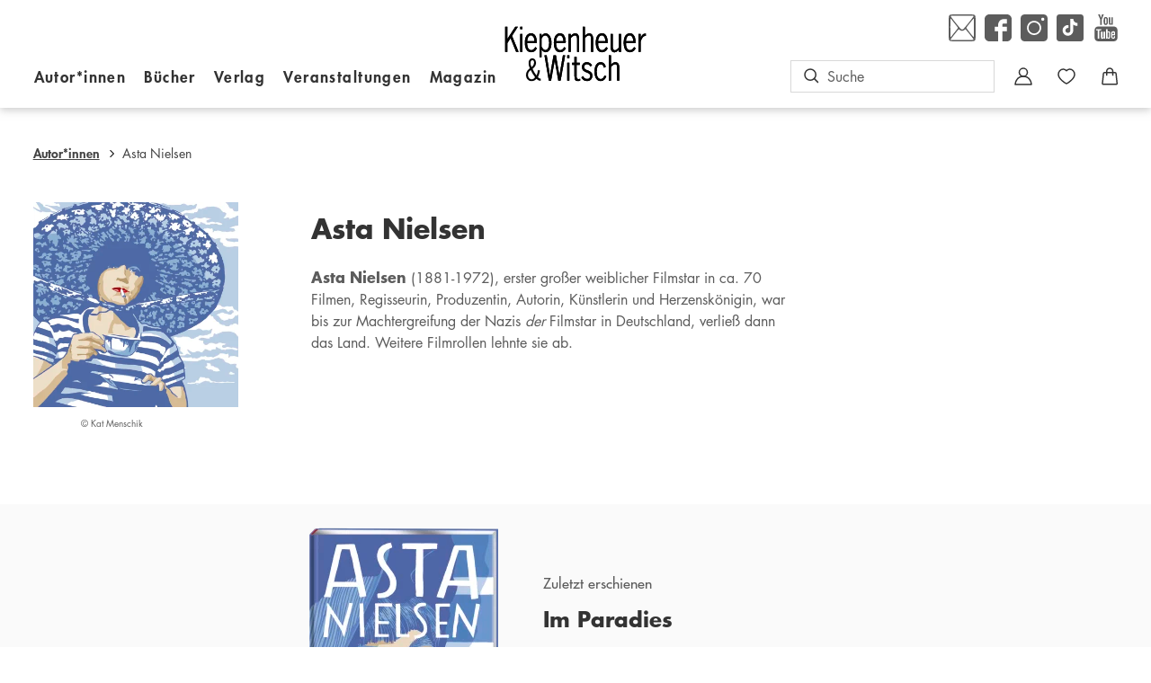

--- FILE ---
content_type: text/html
request_url: https://www.kiwi-verlag.de/autor/asta-nielsen-4005106
body_size: 18752
content:
<!DOCTYPE html><html lang="de" dir="ltr" class="page-type--AuthorDetail"> <head><meta charset="utf-8"><title>Asta Nielsen | Kiepenheuer &amp; Witsch</title><meta name="viewport" content="width=device-width, initial-scale=1, viewport-fit=cover"><meta name="description" content="Asta Nielsen (1881-1972), erster großer weiblicher Filmstar in ca. 70 Filmen, Regisseurin, Produzentin, Autorin, Künstlerin und Herzenskönigin, war bis zur...">

<meta property="og:title" content="Asta Nielsen | Kiepenheuer &#38; Witsch">
<meta property="og:description" content="Asta Nielsen (1881-1972), erster großer weiblicher Filmstar in ca. 70 Filmen, Regisseurin, Produzentin, Autorin, Künstlerin und Herzenskönigin, war bis zur...">
<meta property="og:type" content="website">
<meta property="og:url" content="https://www.kiwi-verlag.de/autor/asta-nielsen-4005106">
<meta property="og:image" content="https://res.cloudinary.com/holtzbrinck-buchverlage/image/fetch/w_1200,c_fill,g_auto,q_auto,f_jpg/https%3A%2F%2Fpondus-hpg.s3.eu-central-1.amazonaws.com%2Fkiwi%2Fpublic%2FAF_Asta%2520Nielsen_Website.png" />

<meta name="twitter:title" content="Asta Nielsen | Kiepenheuer &#38; Witsch">
<meta name="twitter:description" content="Asta Nielsen (1881-1972), erster großer weiblicher Filmstar in ca. 70 Filmen, Regisseurin, Produzentin, Autorin, Künstlerin und Herzenskönigin, war bis zur...">
<meta property="twitter:image" content="https://res.cloudinary.com/holtzbrinck-buchverlage/image/fetch/w_1200,c_fill,g_auto,q_auto,f_jpg/https%3A%2F%2Fpondus-hpg.s3.eu-central-1.amazonaws.com%2Fkiwi%2Fpublic%2FAF_Asta%2520Nielsen_Website.png" />

<meta name="twitter:card" content="summary">

<link rel="canonical" href="https://www.kiwi-verlag.de/autor/asta-nielsen-4005106"><meta name="robots" content="index,follow,noarchive"><link rel="icon" sizes="32x32" href="/images/icons/favicon_v1_32.png" type="image/png"><link rel="icon" sizes="192x192" href="/images/icons/favicon_v1_192.png" type="image/png"><!--<link rel="icon" sizes="196x196" href="/images/icons/favicon_v1_196.png" type="image/png">--><link rel="icon" sizes="512x512" href="/images/icons/favicon_v1_512.png" type="image/png"><!--<link rel="apple-touch-icon" sizes="180x180" href="/images/icons/favicon_v1_180.png" type="image/png">--><link rel="dns-prefetch" href="https://ii1tgvjxdc-dsn.algolia.net"><link rel="preload" href="/fonts/fonts.css" as="style"><link rel="preload" href="/fonts/futura_lt/1475846/f3fa9288-dc04-4f75-b949-b06584863c9c.woff2" as="font" type="font/woff2" crossorigin><link rel="preload" href="/fonts/futura_lt/1475822/3cf9e1e8-63a2-497f-86ed-6b63d6de1986.woff2" as="font" type="font/woff2" crossorigin><link rel="preload" href="/fonts/futura_lt/1475810/e17c7943-8db2-4470-9e2a-74a8d01f6776.woff2" as="font" type="font/woff2" crossorigin><link rel="preload" href="/fonts/futura_lt/1475798/8bf38806-3423-4080-b38f-d08542f7e4ac.woff2" as="font" type="font/woff2" crossorigin><link rel="stylesheet" href="/fonts/fonts.css"><script type="application/ld+json">{"@context":"https://schema.org","@type":"Person","name":"Asta Nielsen","gender":"female","image":"https://pondus-hpg.s3.eu-central-1.amazonaws.com/kiwi/public/AF_Asta%20Nielsen_Website.png","url":"https://www.kiwi-verlag.de/autor/asta-nielsen-4005106"}</script><link rel="preconnect" href="//privacy-proxy.usercentrics.eu"><link rel="preload" href="//privacy-proxy.usercentrics.eu/latest/uc-block.bundle.js" as="script"><link rel="dns-prefetch" href="//web.cmp.usercentrics.eu"><link rel="dns-prefetch" href="//api.usercentrics.eu"><script id="usercentrics-cmp" data-settings-id="cv-2lxfM" src="https://web.cmp.usercentrics.eu/ui/loader.js" async></script><script type="application/javascript" src="https://privacy-proxy.usercentrics.eu/latest/uc-block.bundle.js"></script><script>(function(){const dataLayerContent = {};

    window.dataLayer = window.dataLayer || [];
    if (dataLayerContent) {
        window.dataLayer?.push(dataLayerContent);
    }
})();</script><script>
  window.dataLayer = window.dataLayer || [];
  function gtag(){dataLayer.push(arguments);}
  gtag('consent', 'default', {
    'ad_user_data': 'denied',
    'ad_personalization': 'denied',
    'ad_storage': 'denied',
    'analytics_storage': 'denied',
    'wait_for_update': 500,
  });
</script><!-- Google Tag Manager --><script type="text/plain" data-usercentrics="Google Tag Manager">(function(){const gtmId = "GTM-MVTWX89";
(function(w,d,s,l,i){w[l]=w[l]||[];w[l].push({'gtm.start':
new Date().getTime(),event:'gtm.js'});var f=d.getElementsByTagName(s)[0],
j=d.createElement(s),dl=l!='dataLayer'?'&l='+l:'';j.async=true;j.src=
'https://www.googletagmanager.com/gtm.js?id='+i+dl;f.parentNode.insertBefore(j,f);
})(window,document,'script','dataLayer',gtmId);})();</script><!-- End Google Tag Manager --><link rel="stylesheet" href="/_astro/editieren.BhdtzBRq.css">
<style>/*!
 * Toastify js 1.12.0
 * https://github.com/apvarun/toastify-js
 * @license MIT licensed
 *
 * Copyright (C) 2018 Varun A P
 */.toastify{padding:12px 20px;color:#fff;display:inline-block;box-shadow:0 3px 6px -1px #0000001f,0 10px 36px -4px #4d60e84d;background:-webkit-linear-gradient(315deg,#73a5ff,#5477f5);background:linear-gradient(135deg,#73a5ff,#5477f5);position:fixed;opacity:0;transition:all .4s cubic-bezier(.215,.61,.355,1);border-radius:2px;cursor:pointer;text-decoration:none;max-width:calc(50% - 20px);z-index:2147483647}.toastify.on{opacity:1}.toast-close{background:transparent;border:0;color:#fff;cursor:pointer;font-family:inherit;font-size:1em;opacity:.4;padding:0 5px}.toastify-right{right:15px}.toastify-left{left:15px}.toastify-top{top:-150px}.toastify-bottom{bottom:-150px}.toastify-rounded{border-radius:25px}.toastify-avatar{width:1.5em;height:1.5em;margin:-7px 5px;border-radius:2px}.toastify-center{margin-left:auto;margin-right:auto;left:0;right:0;max-width:fit-content;max-width:-moz-fit-content}@media only screen and (max-width:360px){.toastify-right,.toastify-left{margin-left:auto;margin-right:auto;left:0;right:0;max-width:fit-content}}
</style>
<link rel="stylesheet" href="/_astro/_slug_.qRoZBAxE.css">
<style>.site-header--custom-background{background:var(--siteHeaderBackground)}.site-header--custom-background .site-header__wrapper:before{background:var(--siteHeaderBackground)}.site-header--custom .site-header__logo{top:0;left:0;transform:translate(0)}.site-header--custom .site-header__logo img{width:auto;height:40px}.site-header--custom .social-media-icons,.site-header--custom .button,.site-header--custom .site-navigation__additional-actions li{display:none}.site-header--custom .site-navigation__additional-actions__search-input{display:block!important}.site-header--custom .site-header__mobile-nav-trigger span{background:var(--siteHeaderLinkColor)}.site-header--custom-hide-search .site-navigation__additional-actions{display:none}@media screen and (min-width:768px){.site-header--custom .site-navigation__additional-actions__search-input>button{border:1px solid var(--siteHeaderLinkColor)}.site-header--custom .site-navigation__additional-actions__search-input>button svg path,.site-header--custom .site-navigation__additional-actions__search-input>button svg circle{stroke:var(--siteHeaderLinkColor)}.site-header--custom .site-navigation .ais-SearchBox .ais-SearchBox-form .ais-SearchBox-input{color:var(--siteHeaderLinkColor)}.site-header--custom .site-navigation .ais-SearchBox .ais-SearchBox-form .ais-SearchBox-input::placeholder{color:var(--siteHeaderLinkColor)}.site-header--custom .site-navigation .ais-SearchBox .ais-SearchBox-reset svg path{fill:var(--siteHeaderLinkColor)}}@media screen and (min-width:1280px){.site-header--custom-link-color .site-navigation__main__links .ac .ac-trigger{color:var(--siteHeaderLinkColor)!important}.site-header--custom-link-color .site-navigation__main__links .ac .ac-trigger:before{background:var(--siteHeaderLinkHoverColor)!important}.site-header--custom-link-hover-color .site-navigation__main__links .ac .ac-trigger:hover{color:var(--siteHeaderLinkHoverColor)!important;text-decoration-color:var(--siteHeaderLinkHoverColor)!important}.site-header--custom-link-color a{color:var(--siteHeaderLinkColor)!important}.site-header--custom-link-hover-color a:hover{color:var(--siteHeaderLinkHoverColor)!important;text-decoration-color:var(--siteHeaderLinkHoverColor)!important}.site-header--custom .site-header__logo{top:37px}.site-header--custom .site-header__logo img{height:50px}.site-header--custom .site-navigation,.site-header--custom .site-navigation__main{background:var(--siteHeaderBackground)}.site-header--custom .site-navigation__main__links .accordion-container{justify-content:flex-end}}
</style><script type="module" src="/_astro/page.Dg9QXYjC.js"></script></head> <body> <header class="site-header site-header--position-fixed-desktop site-header--transition-desktop site-header--show-desktop " data-js="site-header" style=""> <div class="grid-wrap" style=""> <div class="site-header__wrapper w24" style=""> <button data-site-header-mobile-nav-trigger class="site-header__mobile-nav-trigger" aria-label="open mobile navigation" style=""> <span style=""></span><span style=""></span><span style=""></span> </button> <a href="/" class="site-header__logo " aria-label="go to homepage" title="go to homepage" data-astro-reload="false" target rel data-astro-prefetch="hover"><svg aria-label="Kiepenheuer & Witsch Logo" class="site-logo" xmlns="http://www.w3.org/2000/svg" x="0" y="0" viewBox="0 0 298.9 116.5" style="enable-background:new 0 0 298.9 116.5" xml:space="preserve"> <style>
        .site-logo {
            .st0{
                fill: #b51d28;
            }
            .st1{
                fill: none;
                stroke: #b51d28;
                stroke-width:.2835;
                stroke-miterlimit:3.8637;
            }
            .st2{
                fill-rule:evenodd;
                clip-rule:evenodd;
            }
            .st4{
                fill:none;
                stroke: #000;
                stroke-width:.2835;
                stroke-miterlimit:3.8637;
            }
        }
    </style> <path class="st0" d="M136.5 61.4h-4.6v5.9h4.6v-5.9z"></path><path class="st1" d="M136.5 61.4h-4.6v5.9h4.6v-5.9z"></path><path class="st0" d="M136.5 77h-4.6v38.1h4.6V77z"></path><path class="st1" d="M136.5 77h-4.6v38.1h4.6V77z"></path><path class="st0" d="M127.6 61.4h-4.8l-7.4 43.1-7.3-43.1h-5.2l-7.5 43.2-6.9-43.2h-4.8l9.2 53.7h4.9l7.7-42.6 7.5 42.6h5l9.6-53.7z"></path><path class="st1" d="M127.6 61.4h-4.8l-7.4 43.1-7.3-43.1h-5.2l-7.5 43.2-6.9-43.2h-4.8l9.2 53.7h4.9l7.7-42.6 7.5 42.6h5l9.6-53.7z"></path><path class="st0" d="M5 26.8V.1H.1v53.8H5v-18l6.9-11 11.7 29h5.3L15.1 20 27.9.1h-5.6L5 26.8z"></path><path class="st1" d="M5 26.8V.1H.1v53.8H5v-18l6.9-11 11.7 29h5.3L15.1 20 27.9.1h-5.6L5 26.8z"></path><path class="st2" d="M54.7 92.6c2.6 5.5 5.8 10.7 9.4 15.5-2.2 2.6-4.4 4.3-7.6 4.3-4.6 0-7.8-4.5-7.8-9.6 0-4.9 2.7-7.7 6-10.2zm15.5.1c-.6 3.8-1.6 8.9-3.4 11.7-3.4-4.3-6.3-9.3-8.5-14.2 3.9-3 7.5-7 7.5-12.8 0-5.6-3.1-9.6-7.7-9.6-4.8 0-7.9 4.4-7.9 10.2 0 4.5 1.4 7.5 2.8 10.9-4.6 3.2-8.2 7.8-8.2 14.3 0 7.4 5.2 13.1 11.5 13.1 4.2 0 7.5-2 10.6-5 2.3 2 4.9 4.1 8.7 4.1v-4.2c-2.4 0-4.2-1.9-6-3.5 2.6-4.5 3.7-9.4 4.4-14.2l-3.8-.8zm-13.8-6.2c-1.4-2.8-2.3-5.5-2.3-8.7 0-2.9 1.2-6.2 3.9-6.2 2.4 0 3.8 2.2 3.8 5 0 4.6-2.4 7.7-5.4 9.9z"></path><path d="M54.7 92.6c2.6 5.5 5.8 10.7 9.4 15.5-2.2 2.6-4.4 4.3-7.6 4.3-4.6 0-7.8-4.5-7.8-9.6 0-4.9 2.7-7.7 6-10.2zm15.5.1c-.6 3.8-1.6 8.9-3.4 11.7-3.4-4.3-6.3-9.3-8.5-14.2 3.9-3 7.5-7 7.5-12.8 0-5.6-3.1-9.6-7.7-9.6-4.8 0-7.9 4.4-7.9 10.2 0 4.5 1.4 7.5 2.8 10.9-4.6 3.2-8.2 7.8-8.2 14.3 0 7.4 5.2 13.1 11.5 13.1 4.2 0 7.5-2 10.6-5 2.3 2 4.9 4.1 8.7 4.1v-4.2c-2.4 0-4.2-1.9-6-3.5 2.6-4.5 3.7-9.4 4.4-14.2l-3.8-.8zm-13.8-6.2c-1.4-2.8-2.3-5.5-2.3-8.7 0-2.9 1.2-6.2 3.9-6.2 2.4 0 3.8 2.2 3.8 5 0 4.6-2.4 7.7-5.4 9.9z" style="fill:none;stroke:#000;stroke-width:.2595;stroke-miterlimit:3.8637"></path><path d="M152 64.6h-4.7V77h-5.1v4.6h5.1v21.6c0 7-.4 13.1 7.6 13.1 1.6 0 3.2-.5 4.7-1.1v-3.9c-1.2.3-2.4.5-3.8.5-3.9 0-3.8-2.4-3.8-6.2v-24h6.5V77H152V64.6z"></path><path class="st4" d="M152 64.6h-4.7V77h-5.1v4.6h5.1v21.6c0 7-.4 13.1 7.6 13.1 1.6 0 3.2-.5 4.7-1.1v-3.9c-1.2.3-2.4.5-3.8.5-3.9 0-3.8-2.4-3.8-6.2v-24h6.5V77H152V64.6z"></path><path d="M184.5 82.5c-2.6-4.4-6.5-6.6-11.2-6.6-5.5 0-10.2 4-10.2 10.6 0 13.7 17.6 9.1 17.6 18.7 0 4.4-3.1 6.5-6.5 6.5-4 0-6.9-2.2-8.7-6.2l-3.8 2.7c2.7 5.3 7.1 8 12.5 8 6.3 0 11-4.6 11-12 0-12.9-17.6-8.8-17.6-18.1 0-3.9 2.9-5.7 6-5.7 3.5 0 5.8 1.9 7.6 5l3.3-2.9z"></path><path class="st4" d="M184.5 82.5c-2.6-4.4-6.5-6.6-11.2-6.6-5.5 0-10.2 4-10.2 10.6 0 13.7 17.6 9.1 17.6 18.7 0 4.4-3.1 6.5-6.5 6.5-4 0-6.9-2.2-8.7-6.2l-3.8 2.7c2.7 5.3 7.1 8 12.5 8 6.3 0 11-4.6 11-12 0-12.9-17.6-8.8-17.6-18.1 0-3.9 2.9-5.7 6-5.7 3.5 0 5.8 1.9 7.6 5l3.3-2.9z"></path><path d="M213.8 85.6c-1.8-5.7-5.2-9.7-10.7-9.7-7.5 0-13.4 5.9-13.4 20.2 0 14.3 5.9 20.2 13.4 20.2 5.4 0 9.7-4.5 11.6-10.3l-3.8-1.9c-1.5 3.7-3.8 7.5-7.8 7.7-7.3 0-8.7-9.1-8.7-15.6s1.4-15.6 8.7-15.6c3.8-.1 5.6 3.7 6.7 7.2l4-2.2z"></path><path class="st4" d="M213.8 85.6c-1.8-5.7-5.2-9.7-10.7-9.7-7.5 0-13.4 5.9-13.4 20.2 0 14.3 5.9 20.2 13.4 20.2 5.4 0 9.7-4.5 11.6-10.3l-3.8-1.9c-1.5 3.7-3.8 7.5-7.8 7.7-7.3 0-8.7-9.1-8.7-15.6s1.4-15.6 8.7-15.6c3.8-.1 5.6 3.7 6.7 7.2l4-2.2z"></path><path d="M224.7 61.4H220v53.8h4.7v-29c1.9-2.6 5.7-5.8 8.6-5.8 5 0 4.4 5.9 4.4 9.9v24.9h4.7V88.8c0-10-3.8-12.9-8.6-12.9-3.8 0-6.4 2.5-9.2 5V61.4h.1z"></path><path class="st4" d="M224.7 61.4H220v53.8h4.7v-29c1.9-2.6 5.7-5.8 8.6-5.8 5 0 4.4 5.9 4.4 9.9v24.9h4.7V88.8c0-10-3.8-12.9-8.6-12.9-3.8 0-6.4 2.5-9.2 5V61.4h.1z"></path><path class="st2" d="M67.4 35.6c.7-9.3-2.1-21.1-11.8-21.1-7.5 0-13.4 5.9-13.4 20.2s5.9 20.2 13.4 20.2c5.8 0 10.2-3.7 12.1-8.6l-3.4-2.6c-1.7 3.3-4.7 6.6-8.2 6.6-4.9 0-8.9-3.8-8.9-14.7h20.2zM47.3 31c.1-5.4 2.6-12 7.9-12 5 0 7.3 7 7.2 12H47.3z"></path><path class="st4" d="M67.4 35.6c.7-9.3-2.1-21.1-11.8-21.1-7.5 0-13.4 5.9-13.4 20.2s5.9 20.2 13.4 20.2c5.8 0 10.2-3.7 12.1-8.6l-3.4-2.6c-1.7 3.3-4.7 6.6-8.2 6.6-4.9 0-8.9-3.8-8.9-14.7h20.2zM47.3 31c.1-5.4 2.6-12 7.9-12 5 0 7.3 7 7.2 12H47.3z"></path><path class="st2" d="M77.8 25.4c1.5-3.3 4.2-6.2 7.8-6.2 6.6 0 8 10.4 8 16.1 0 11.2-4.7 14.9-7.9 14.9-3.3 0-6.5-3.9-7.9-7.1V25.4zm0 24c2.2 3.2 4.9 5.5 8.6 5.5 4.5 0 12.2-4.8 12.2-19.4 0-15-6.7-20.9-12.4-20.9-3.2 0-6.2 2.4-8.4 5v-3.9h-4.7v50h4.7V49.4z"></path><path class="st4" d="M77.8 25.4c1.5-3.3 4.2-6.2 7.8-6.2 6.6 0 8 10.4 8 16.1 0 11.2-4.7 14.9-7.9 14.9-3.3 0-6.5-3.9-7.9-7.1V25.4zm0 24c2.2 3.2 4.9 5.5 8.6 5.5 4.5 0 12.2-4.8 12.2-19.4 0-15-6.7-20.9-12.4-20.9-3.2 0-6.2 2.4-8.4 5v-3.9h-4.7v50h4.7V49.4z"></path><path class="st2" d="M128.7 35.6c.7-9.3-2.1-21.1-11.8-21.1-7.5 0-13.4 5.9-13.4 20.2s5.9 20.2 13.4 20.2c5.8 0 10.2-3.7 12.1-8.6l-3.4-2.6c-1.7 3.3-4.7 6.6-8.2 6.6-4.9 0-8.9-3.8-8.9-14.7h20.2zM108.6 31c.1-5.4 2.6-12 7.9-12 5 0 7.3 7 7.2 12h-15.1z"></path><path class="st4" d="M128.7 35.6c.7-9.3-2.1-21.1-11.8-21.1-7.5 0-13.4 5.9-13.4 20.2s5.9 20.2 13.4 20.2c5.8 0 10.2-3.7 12.1-8.6l-3.4-2.6c-1.7 3.3-4.7 6.6-8.2 6.6-4.9 0-8.9-3.8-8.9-14.7h20.2zM108.6 31c.1-5.4 2.6-12 7.9-12 5 0 7.3 7 7.2 12h-15.1z"></path><path d="M139.6 24.9c1.9-2.6 5.7-5.8 8.6-5.8 5 0 4.4 5.9 4.4 9.9v24.9h4.7V27.6c0-10-3.8-12.9-8.6-12.9-3.8 0-6.4 2.5-9.2 5v-3.9h-4.7v38.1h4.7v-29h.1z"></path><path class="st4" d="M139.6 24.9c1.9-2.6 5.7-5.8 8.6-5.8 5 0 4.4 5.9 4.4 9.9v24.9h4.7V27.6c0-10-3.8-12.9-8.6-12.9-3.8 0-6.4 2.5-9.2 5v-3.9h-4.7v38.1h4.7v-29h.1z"></path><path d="M169.3.1h-4.7v53.8h4.7v-29c1.9-2.6 5.7-5.8 8.6-5.8 5 0 4.4 5.9 4.4 9.9v24.9h4.7V27.6c0-10-3.8-12.9-8.5-12.9-3.8 0-6.4 2.5-9.2 5V.1z"></path><path class="st4" d="M169.3.1h-4.7v53.8h4.7v-29c1.9-2.6 5.7-5.8 8.6-5.8 5 0 4.4 5.9 4.4 9.9v24.9h4.7V27.6c0-10-3.8-12.9-8.5-12.9-3.8 0-6.4 2.5-9.2 5V.1z"></path><path class="st2" d="M217.5 35.6c.7-9.3-2.1-21.1-11.8-21.1-7.5 0-13.4 5.9-13.4 20.2s5.9 20.2 13.4 20.2c5.8 0 10.2-3.7 12.1-8.6l-3.4-2.6c-1.7 3.3-4.7 6.6-8.2 6.6-4.9 0-8.9-3.8-8.9-14.7h20.2zM197.4 31c.1-5.4 2.6-12 7.9-12 5 0 7.3 7 7.2 12h-15.1z"></path><path class="st4" d="M217.5 35.6c.7-9.3-2.1-21.1-11.8-21.1-7.5 0-13.4 5.9-13.4 20.2s5.9 20.2 13.4 20.2c5.8 0 10.2-3.7 12.1-8.6l-3.4-2.6c-1.7 3.3-4.7 6.6-8.2 6.6-4.9 0-8.9-3.8-8.9-14.7h20.2zM197.4 31c.1-5.4 2.6-12 7.9-12 5 0 7.3 7 7.2 12h-15.1z"></path><path d="M241.3 44.8c-1.9 2.6-5.7 5.8-8.6 5.8-3.8 0-4.4-5.9-4.4-9.9V15.8h-4.7v26.3c0 10 3.8 12.9 8.5 12.9 3.8 0 6.4-2.5 9.2-5v3.9h4.7V15.8h-4.7v29z"></path><path class="st4" d="M241.3 44.8c-1.9 2.6-5.7 5.8-8.6 5.8-3.8 0-4.4-5.9-4.4-9.9V15.8h-4.7v26.3c0 10 3.8 12.9 8.5 12.9 3.8 0 6.4-2.5 9.2-5v3.9h4.7V15.8h-4.7v29z"></path><path class="st2" d="M276.6 35.6c.7-9.3-2.1-21.1-11.8-21.1-7.5 0-13.4 5.9-13.4 20.2s5.9 20.2 13.4 20.2c5.8 0 10.2-3.7 12.1-8.6l-3.4-2.6c-1.7 3.3-4.7 6.6-8.2 6.6-4.9 0-8.9-3.8-8.9-14.7h20.2zM256.5 31c.1-5.4 2.6-12 7.9-12 5 0 7.3 7 7.2 12h-15.1z"></path><path class="st4" d="M276.6 35.6c.7-9.3-2.1-21.1-11.8-21.1-7.5 0-13.4 5.9-13.4 20.2s5.9 20.2 13.4 20.2c5.8 0 10.2-3.7 12.1-8.6l-3.4-2.6c-1.7 3.3-4.7 6.6-8.2 6.6-4.9 0-8.9-3.8-8.9-14.7h20.2zM256.5 31c.1-5.4 2.6-12 7.9-12 5 0 7.3 7 7.2 12h-15.1z"></path><path d="M287.5 15.8h-4.7v38.1h4.7V32.3c1.8-5.5 5-13.1 11.2-12.2v-4.9h-1.8c-5 0-7.4 4.2-9.3 8.8h-.1v-8.2z"></path><path class="st4" d="M287.5 15.8h-4.7v38.1h4.7V32.3c1.8-5.5 5-13.1 11.2-12.2v-4.9h-1.8c-5 0-7.4 4.2-9.3 8.8h-.1v-8.2z"></path><path class="st0" d="M37 .2h-4.7v5.9H37V.2z"></path><path class="st1" d="M37 .2h-4.7v5.9H37V.2z"></path><path class="st0" d="M37 15.8h-4.7v38.1H37V15.8z"></path><path class="st1" d="M37 15.8h-4.7v38.1H37V15.8z"></path> </svg></a> <nav class="site-navigation" style=""> <div data-site-navigation-main class="site-navigation__main" style=""> <div class="site-navigation__main__links" style=""> <div class="accordion-group accordion-container" data-js="accordion-group" data-accordion-settings="%7B%22duration%22%3A400%2C%22showMultiple%22%3Atrue%2C%22disableAdditionalGeneralOptions%22%3Atrue%7D"> <div class="accordion ac  "> <div class="accordion__header ac-header">  <button type="button" class="accordion__header__trigger ac-trigger " aria-label="Autor*innen anzeigen" data-ac-trigger-value>Autor*innen</button>
                <a href="/autor" class="accordion__header__trigger ac-trigger " aria-label="Autor*innen anzeigen" style="display:none;" data-astro-prefetch="hover">Autor*innen</a> </div> <div class="accordion__content ac-panel"> <div>  <ul style=""> <li style=""> <a href="/autor" class data-astro-prefetch="hover" style="">Autor*innen von A-Z</a> </li><li style=""> <a href="/uebersetzer" class data-astro-prefetch="hover" style="">Übersetzer*innen von A-Z</a> </li> </ul>  </div> </div> </div><script type="module" src="/_astro/AccordionGroup.astro_astro_type_script_index_0_lang.D_o7FU0o.js"></script><div class="accordion ac  "> <div class="accordion__header ac-header">  <button type="button" class="accordion__header__trigger ac-trigger " aria-label="Bücher anzeigen" data-ac-trigger-value>Bücher</button>
                <a href="/buch" class="accordion__header__trigger ac-trigger " aria-label="Bücher anzeigen" style="display:none;" data-astro-prefetch="hover">Bücher</a> </div> <div class="accordion__content ac-panel"> <div>  <ul style=""> <li style=""> <div class="accordion-group accordion-container" data-js="accordion-group" data-accordion-settings="%7B%22duration%22%3A400%2C%22showMultiple%22%3Atrue%2C%22disableAdditionalGeneralOptions%22%3Atrue%7D">  <div class="accordion ac no-sub-navigation "> <div class="accordion__header ac-header"> <a href="/buch/neuheiten" class="accordion__header__trigger ac-trigger " aria-label="Neuheiten anzeigen" data-astro-prefetch="hover">Neuheiten</a>  </div> <div class="accordion__content ac-panel"> <div>  <ul style="">  </ul>  </div> </div> </div>  </div>  </li><li style=""> <div class="accordion-group accordion-container" data-js="accordion-group" data-accordion-settings="%7B%22duration%22%3A400%2C%22showMultiple%22%3Atrue%2C%22disableAdditionalGeneralOptions%22%3Atrue%7D">  <div class="accordion ac no-sub-navigation "> <div class="accordion__header ac-header"> <a href="/buch/demnaechst-im-handel" class="accordion__header__trigger ac-trigger " aria-label="Demnächst im Handel anzeigen" data-astro-prefetch="hover">Demnächst im Handel</a>  </div> <div class="accordion__content ac-panel"> <div>  <ul style="">  </ul>  </div> </div> </div>  </div>  </li><li style=""> <div class="accordion-group accordion-container" data-js="accordion-group" data-accordion-settings="%7B%22duration%22%3A400%2C%22showMultiple%22%3Atrue%2C%22disableAdditionalGeneralOptions%22%3Atrue%7D">  <div class="accordion ac no-sub-navigation "> <div class="accordion__header ac-header"> <a href="/buch/bestseller" class="accordion__header__trigger ac-trigger " aria-label="Bestseller anzeigen" data-astro-prefetch="hover">Bestseller</a>  </div> <div class="accordion__content ac-panel"> <div>  <ul style="">  </ul>  </div> </div> </div>  </div>  </li><li style=""> <div class="accordion-group accordion-container" data-js="accordion-group" data-accordion-settings="%7B%22duration%22%3A400%2C%22showMultiple%22%3Atrue%2C%22disableAdditionalGeneralOptions%22%3Atrue%7D">  <div class="accordion ac  "> <div class="accordion__header ac-header">  <button type="button" class="accordion__header__trigger ac-trigger " aria-label="Literatur &#38; Unterhaltung anzeigen" data-ac-trigger-value>Literatur &amp; Unterhaltung</button>
                <a href="/buch/literatur-unterhaltung" class="accordion__header__trigger ac-trigger " aria-label="Literatur &#38; Unterhaltung anzeigen" style="display:none;" data-astro-prefetch="hover">Literatur &amp; Unterhaltung</a> </div> <div class="accordion__content ac-panel"> <div>  <ul style=""> <li style=""> <a href="/buch/literatur-unterhaltung/gegenwartsliteratur" class data-astro-prefetch="hover" style="">Gegenwartsliteratur</a> </li><li style=""> <a href="/buch/literatur-unterhaltung/klassiker" class data-astro-prefetch="hover" style="">Klassiker</a> </li><li style=""> <a href="/buch/literatur-unterhaltung/erzaehlungen-kurzgeschichten" class data-astro-prefetch="hover" style="">Erzählungen &amp; Kurzgeschichten</a> </li><li style=""> <a href="/buch/literatur-unterhaltung/unterhaltungsromane" class data-astro-prefetch="hover" style="">Unterhaltungsromane</a> </li><li style=""> <a href="/buch/literatur-unterhaltung/historischer-roman" class data-astro-prefetch="hover" style="">Historischer Roman</a> </li><li style=""> <a href="/buch/literatur-unterhaltung/lyrik" class data-astro-prefetch="hover" style="">Lyrik</a> </li> </ul>  </div> </div> </div>  </div>  </li><li style=""> <div class="accordion-group accordion-container" data-js="accordion-group" data-accordion-settings="%7B%22duration%22%3A400%2C%22showMultiple%22%3Atrue%2C%22disableAdditionalGeneralOptions%22%3Atrue%7D">  <div class="accordion ac  "> <div class="accordion__header ac-header">  <button type="button" class="accordion__header__trigger ac-trigger " aria-label="Biografien anzeigen" data-ac-trigger-value>Biografien</button>
                <a href="/buch/biografien" class="accordion__header__trigger ac-trigger " aria-label="Biografien anzeigen" style="display:none;" data-astro-prefetch="hover">Biografien</a> </div> <div class="accordion__content ac-panel"> <div>  <ul style=""> <li style=""> <a href="/buch/biografien/autobiografien" class data-astro-prefetch="hover" style="">Autobiografien</a> </li><li style=""> <a href="/buch/biografien/memoiren" class data-astro-prefetch="hover" style="">Memoiren</a> </li><li style=""> <a href="/buch/biografien/tagebuecher-briefe" class data-astro-prefetch="hover" style="">Tagebücher &amp; Briefe</a> </li> </ul>  </div> </div> </div>  </div>  </li><li style=""> <div class="accordion-group accordion-container" data-js="accordion-group" data-accordion-settings="%7B%22duration%22%3A400%2C%22showMultiple%22%3Atrue%2C%22disableAdditionalGeneralOptions%22%3Atrue%7D">  <div class="accordion ac  "> <div class="accordion__header ac-header">  <button type="button" class="accordion__header__trigger ac-trigger " aria-label="Sachbuch anzeigen" data-ac-trigger-value>Sachbuch</button>
                <a href="/buch/sachbuch" class="accordion__header__trigger ac-trigger " aria-label="Sachbuch anzeigen" style="display:none;" data-astro-prefetch="hover">Sachbuch</a> </div> <div class="accordion__content ac-panel"> <div>  <ul style=""> <li style=""> <a href="/buch/sachbuch/politik-gesellschaft" class data-astro-prefetch="hover" style="">Politik &amp; Gesellschaft</a> </li><li style=""> <a href="/buch/sachbuch/wissen" class data-astro-prefetch="hover" style="">Wissen</a> </li><li style=""> <a href="/buch/sachbuch/geschichte" class data-astro-prefetch="hover" style="">Geschichte</a> </li><li style=""> <a href="/buch/sachbuch/humorvolle-sachbuecher" class data-astro-prefetch="hover" style="">Humorvolle Sachbücher</a> </li><li style=""> <a href="/buch/sachbuch/essays" class data-astro-prefetch="hover" style="">Essays</a> </li> </ul>  </div> </div> </div>  </div>  </li><li style=""> <div class="accordion-group accordion-container" data-js="accordion-group" data-accordion-settings="%7B%22duration%22%3A400%2C%22showMultiple%22%3Atrue%2C%22disableAdditionalGeneralOptions%22%3Atrue%7D">  <div class="accordion ac  "> <div class="accordion__header ac-header">  <button type="button" class="accordion__header__trigger ac-trigger " aria-label="Krimi &#38; Thriller anzeigen" data-ac-trigger-value>Krimi &amp; Thriller</button>
                <a href="/buch/krimi-thriller" class="accordion__header__trigger ac-trigger " aria-label="Krimi &#38; Thriller anzeigen" style="display:none;" data-astro-prefetch="hover">Krimi &amp; Thriller</a> </div> <div class="accordion__content ac-panel"> <div>  <ul style=""> <li style=""> <a href="/buch/krimi-thriller/regionalkrimi" class data-astro-prefetch="hover" style="">Regionalkrimi</a> </li><li style=""> <a href="/buch/krimi-thriller/detektivroman" class data-astro-prefetch="hover" style="">Detektivroman</a> </li> </ul>  </div> </div> </div>  </div>  </li><li style=""> <div class="accordion-group accordion-container" data-js="accordion-group" data-accordion-settings="%7B%22duration%22%3A400%2C%22showMultiple%22%3Atrue%2C%22disableAdditionalGeneralOptions%22%3Atrue%7D">  <div class="accordion ac no-sub-navigation "> <div class="accordion__header ac-header"> <a href="/buch/musik" class="accordion__header__trigger ac-trigger " aria-label="Musik anzeigen" data-astro-prefetch="hover">Musik</a>  </div> <div class="accordion__content ac-panel"> <div>  <ul style="">  </ul>  </div> </div> </div>  </div>  </li><li style=""> <div class="accordion-group accordion-container" data-js="accordion-group" data-accordion-settings="%7B%22duration%22%3A400%2C%22showMultiple%22%3Atrue%2C%22disableAdditionalGeneralOptions%22%3Atrue%7D">  <div class="accordion ac no-sub-navigation "> <div class="accordion__header ac-header"> <a href="/buch/sport" class="accordion__header__trigger ac-trigger " aria-label="Sport anzeigen" data-astro-prefetch="hover">Sport</a>  </div> <div class="accordion__content ac-panel"> <div>  <ul style="">  </ul>  </div> </div> </div>  </div>  </li> </ul> <a href="/buch" class="site-navigation__main__links__all-link" style="">Alle Bücher</a>  </div> </div> </div><div class="accordion ac  "> <div class="accordion__header ac-header">  <button type="button" class="accordion__header__trigger ac-trigger " aria-label="Verlag anzeigen" data-ac-trigger-value>Verlag</button>
                <a href="/verlag" class="accordion__header__trigger ac-trigger " aria-label="Verlag anzeigen" style="display:none;" data-astro-prefetch="hover">Verlag</a> </div> <div class="accordion__content ac-panel"> <div>  <ul style=""> <li style=""> <a href="/verlag/presse" class data-astro-prefetch="hover" style="">Presse &amp; Veranstaltungen</a> </li><li style=""> <a href="/verlag/blogger" class data-astro-prefetch="hover" style="">Blogger*innen</a> </li><li style=""> <a href="/verlag/handel" class data-astro-prefetch="hover" style="">Handel</a> </li><li style=""> <a href="/verlag/rights" class data-astro-prefetch="hover" style="">Foreign Rights</a> </li><li style=""> <a href="/verlag/rechte-lizenzen" class data-astro-prefetch="hover" style="">Rechte &amp; Lizenzen</a> </li><li style=""> <a href="/verlag/verlagsgeschichte" class data-astro-prefetch="hover" style="">Verlagsgeschichte</a> </li><li style=""> <a href="/verlag/gesamtverzeichnis" class data-astro-prefetch="hover" style="">Gesamtverzeichnis</a> </li><li style=""> <a href="/verlag/jobs" class data-astro-prefetch="hover" style="">Jobs</a> </li><li style=""> <a href="https://www.holtzbrinckverlage.de/klimaneutralerverlag" class data-astro-prefetch="hover" style="">Nachhaltigkeit</a> </li><li style=""> <a href="/newsletter/signup" class data-astro-prefetch="hover" style="">Newsletter</a> </li><li style=""> <a href="/bookclub" class data-astro-prefetch="hover" style="">KiWi x Bookclub</a> </li> </ul>  </div> </div> </div><div class="accordion ac no-sub-navigation "> <div class="accordion__header ac-header"> <a href="/veranstaltung" class="accordion__header__trigger ac-trigger " aria-label="Veranstaltungen anzeigen" data-astro-prefetch="hover">Veranstaltungen</a>  </div> <div class="accordion__content ac-panel"> <div>  <ul style=""> 0 </ul>  </div> </div> </div><div class="accordion ac  "> <div class="accordion__header ac-header">  <button type="button" class="accordion__header__trigger ac-trigger " aria-label="Magazin anzeigen" data-ac-trigger-value>Magazin</button>
                <a href="/magazin" class="accordion__header__trigger ac-trigger " aria-label="Magazin anzeigen" style="display:none;" data-astro-prefetch="hover">Magazin</a> </div> <div class="accordion__content ac-panel"> <div>  <ul style=""> <li style=""> <a href="/magazin/im-gespraech" class data-astro-prefetch="hover" style="">Im Gespräch</a> </li><li style=""> <a href="/magazin/empfehlungen" class data-astro-prefetch="hover" style="">Empfehlungen</a> </li><li style=""> <a href="/magazin/ausgezeichnet" class data-astro-prefetch="hover" style="">Ausgezeichnet</a> </li><li style=""> <a href="/magazin/aus-dem-verlag" class data-astro-prefetch="hover" style="">Aus dem Verlag</a> </li> </ul>  </div> </div> </div> </div>  </div> <a href="/shop/account" class="button" data-astro-prefetch="hover" style=""> <svg width="20" height="20" viewBox="0 0 20 20" xmlns="http://www.w3.org/2000/svg" style=""> <g stroke="#fff" stroke-width="1.5" fill="none" fill-rule="evenodd" style=""> <path d="M10 10a4.5 4.5 0 1 0 0-9 4.5 4.5 0 0 0 0 9z" style=""></path> <path d="M19 19H1c.125-2.981 2.138-9 9-9s8.937 6.019 9 9z" stroke-linejoin="round" style=""></path> </g> </svg> <span style="">Zum Konto</span> </a> <ul class="social-media-icons" aria-label="Social Media Links"><li class="social-media-icons__newsletter"><a href="/newsletter/signup" title="Zur Newsletter Anmeldeseite des Verlags Kiepenheuer & Witsch" rel="noreferrer">
    <svg width="30" height="30" viewBox="0 0 64 64" version="1.1" xmlns="http://www.w3.org/2000/svg" xmlns:xlink="http://www.w3.org/1999/xlink" xml:space="preserve" xmlns:serif="http://www.serif.com/" style="fill-rule:evenodd;clip-rule:evenodd;stroke-linejoin:round;stroke-miterlimit:2;"><g transform="matrix(0.1,0,0,-0.1,0,64)"><path d="M20,620C1,601 0,587 0,320C0,53 1,39 20,20C39,1 53,0 320,0C587,0 601,1 620,20C639,39 640,53 640,320C640,587 639,601 620,620C601,639 587,640 320,640C53,640 39,639 20,620ZM593,603C599,592 369,304 342,289C323,278 315,278 295,291C266,308 40,592 47,603C53,612 588,612 593,603ZM66,522C73,512 110,464 149,416C188,367 220,324 220,320C220,316 188,273 149,224C110,176 73,128 66,118C60,108 52,100 48,100C43,100 40,199 40,320C40,441 43,540 48,540C52,540 60,532 66,522ZM600,319C600,193 596,100 591,102C586,103 549,147 509,199C408,327 414,318 425,334C479,407 587,540 593,540C597,540 600,441 600,319ZM317,250C334,250 359,259 373,270L398,290L442,238C525,138 590,52 590,41C590,33 510,30 315,30C164,30 40,33 40,36C40,44 221,273 234,282C240,286 254,280 265,270C277,259 300,250 317,250Z" style="fill-rule:nonzero;"></path></g></svg>
</a></li><li class="social-media-icons__facebook"><a href="https://www.facebook.com/Verlag.Kiepenheuer.Witsch" target="_blank" title="Facebook-Seite des Verlags Kiepenheuer & Witsch" rel="noreferrer">
    <svg xmlns="http://www.w3.org/2000/svg" width="30" height="30"
         viewBox="0 0 35 35">
        <path d="M35 5.834C35 2.769 32.233 0 29.167 0H5.833C2.767 0 0 2.768 0 5.834v23.332C0 32.231 2.767 35 5.834 35H17.5V21.778h-4.278v-5.834H17.5v-2.272c0-3.92 2.943-7.45 6.563-7.45h4.715v5.834h-4.715c-.517 0-1.119.626-1.119 1.564v2.324h5.834v5.834h-5.834V35h6.223C32.233 35 35 32.231 35 29.166V5.834z"></path>
    </svg>
</a></li><li class="social-media-icons__instagram"><a href="https://www.instagram.com/kiwi_verlag/" target="_blank" title="Instagram-Seite des Verlags Kiepenheuer & Witsch" rel="noreferrer">
    <svg xmlns="http://www.w3.org/2000/svg" width="30" height="30"
         viewBox="0 0 35 35">
        <path d="M17.5 10.39a7.186 7.186 0 0 0-7.178 7.178 7.186 7.186 0 0 0 7.178 7.178 7.186 7.186 0 0 0 7.178-7.178 7.186 7.186 0 0 0-7.178-7.177zm0 0a7.186 7.186 0 0 0-7.178 7.178 7.186 7.186 0 0 0 7.178 7.178 7.186 7.186 0 0 0 7.178-7.178 7.186 7.186 0 0 0-7.178-7.177zM29.873 0H5.127A5.129 5.129 0 0 0 0 5.127v24.746A5.129 5.129 0 0 0 5.127 35h24.746A5.129 5.129 0 0 0 35 29.873V5.127A5.129 5.129 0 0 0 29.873 0zM17.5 26.797c-5.086 0-9.229-4.143-9.229-9.229 0-5.086 4.143-9.228 9.229-9.228 5.086 0 9.229 4.142 9.229 9.228 0 5.086-4.143 9.229-9.229 9.229zM28.78 8.34a2.057 2.057 0 0 1-2.051-2.05c0-1.129.922-2.052 2.05-2.052 1.128 0 2.051.923 2.051 2.051 0 1.128-.923 2.05-2.05 2.05zM17.5 10.39a7.186 7.186 0 0 0-7.178 7.178 7.186 7.186 0 0 0 7.178 7.178 7.186 7.186 0 0 0 7.178-7.178 7.186 7.186 0 0 0-7.178-7.177zm0 0a7.186 7.186 0 0 0-7.178 7.178 7.186 7.186 0 0 0 7.178 7.178 7.186 7.186 0 0 0 7.178-7.178 7.186 7.186 0 0 0-7.178-7.177zm0 0a7.186 7.186 0 0 0-7.178 7.178 7.186 7.186 0 0 0 7.178 7.178 7.186 7.186 0 0 0 7.178-7.178 7.186 7.186 0 0 0-7.178-7.177z"></path>
    </svg>
</a></li><li class="social-media-icons__tiktok"><a href="https://www.tiktok.com/@kiwi_verlag" title="TikTok-Seite des Verlags Kiepenheuer & Witsch" target="_blank" rel="noreferrer">
    <svg xmlns="http://www.w3.org/2000/svg" x="0px" y="0px" width="30" height="30" viewBox="0 0 35 35" xml:space="preserve">
        <path d="M31.5,0h-28C1.6,0,0,1.6,0,3.5v28C0,33.4,1.6,35,3.5,35h28c1.9,0,3.5-1.6,3.5-3.5v-28C35,1.6,33.4,0,31.5,0z
            M21.6,13.3l0,7.5c0,3.8-3.1,6.9-6.9,6.9c-3.8,0-6.9-3.1-6.9-6.9c0-3.8,3.1-6.9,6.9-6.9c0.3,0,0.6,0,0.9,0.1v3.7
            c-1.7-0.5-3.5,0.5-4,2.2s0.5,3.5,2.2,4s3.5-0.5,4-2.2c0.1-0.3,0.1-0.6,0.1-0.9V5.9h3.8c0,2.9,2.4,5.3,5.3,5.3l0,3.8
            C25.1,15,23.1,14.4,21.6,13.3z"/>
    </svg>
</a></li><li class="social-media-icons__youtube"><a href="https://www.youtube.com/user/kiepenheuerwitsch" title="Youtube-Kanal des Verlags Kiepenheuer & Witsch" target="_blank" rel="noreferrer">
    <svg xmlns="http://www.w3.org/2000/svg" width="30" height="30"
         viewBox="0 0 30 35">
        <path d="M25.24 25.601h-1.95l.009-1.115c0-.496.413-.902.918-.902h.124c.506 0 .92.406.92.902L25.24 25.6zm-7.314-2.39c-.494 0-.899.327-.899.728v5.426c0 .4.405.727.9.727.496 0 .9-.327.9-.727v-5.426c0-.401-.404-.729-.9-.729zm11.877-3.036v10.323c0 2.476-2.18 4.502-4.844 4.502H5.041C2.376 35 .197 32.974.197 30.498V20.175c0-2.476 2.18-4.502 4.844-4.502H24.96c2.664 0 4.844 2.026 4.844 4.502zM6.37 31.62l-.002-10.874h2.47v-1.61l-6.582-.01v1.584l2.054.006v10.904h2.06zm7.401-9.254h-2.058v5.806c0 .84.051 1.26-.004 1.408-.167.45-.92.929-1.213.049-.05-.154-.005-.619-.006-1.417l-.009-5.846H8.434l.007 5.754c.001.882-.02 1.54.007 1.84.05.527.032 1.142.53 1.494.925.657 2.7-.098 3.144-1.038l-.004 1.2 1.654.001v-9.251zm6.586 6.649l-.005-4.833c-.001-1.842-1.4-2.945-3.298-1.454l.008-3.593-2.056.003-.01 12.401 1.691-.024.154-.772c2.16 1.953 3.519.614 3.516-1.728zm6.442-.64l-1.543.008-.004.205v.849c0 .454-.381.824-.844.824h-.302a.837.837 0 0 1-.845-.824v-2.232h3.535v-1.31c0-.958-.025-1.916-.105-2.463-.253-1.733-2.721-2.008-3.968-1.12-.391.276-.69.647-.864 1.144-.175.499-.262 1.18-.262 2.044v2.881c0 4.79 5.907 4.114 5.202-.007zm-7.918-15.645c.107.254.272.46.495.616.221.153.504.23.843.23.297 0 .56-.079.788-.242.229-.162.42-.404.578-.727l-.04.796h2.296V3.787h-1.807v7.482a.747.747 0 0 1-.753.737.748.748 0 0 1-.751-.737V3.788h-1.885v6.484c0 .826.015 1.377.04 1.656.026.277.09.543.196.801zM11.928 7.3c0-.922.078-1.643.233-2.163.156-.517.437-.933.844-1.247.405-.315.924-.473 1.555-.473.531 0 .986.102 1.366.303.381.203.676.465.88.789.208.325.35.66.425 1.001.077.346.115.87.115 1.574v2.432c0 .891-.037 1.547-.107 1.964-.07.418-.22.805-.453 1.168-.229.36-.524.628-.883.8a2.854 2.854 0 0 1-1.245.257c-.523 0-.963-.07-1.327-.22a1.816 1.816 0 0 1-.846-.666 2.934 2.934 0 0 1-.43-1.078c-.087-.42-.128-1.053-.128-1.895V7.299zm1.797 3.82c0 .544.411.988.912.988.502 0 .911-.444.911-.989V6.001c0-.544-.41-.989-.91-.989-.502 0-.913.445-.913.989v5.117zm-6.35 2.584h2.164l.003-7.374L12.099.013H9.732l-1.36 4.691L6.992 0H4.65l2.72 6.333.004 7.37z"></path>
    </svg>
</a></li></ul> </div> <ul class="site-navigation__additional-actions" aria-label="Zusätzliche Seitenaktionen und Links" style=""> <li data-site-search-open-trigger class="site-navigation__additional-actions__search-input" id="site-navigation__additional-actions__search-input" style=""> <button aria-label="Suche öffnen" style=""> <svg width="17" height="17" xmlns="http://www.w3.org/2000/svg" style=""><g transform="translate(1 1)" stroke-width="1.5" fill="none" fill-rule="evenodd" stroke-linecap="round" stroke-linejoin="round" style=""><path d="M10.443 10.443 14.5 14.5" style=""></path><circle cx="6.118" cy="6.118" r="6.118" style=""></circle></g></svg> <span style="">Suche</span> </button> </li> <li class="w-hidden lw-visible" style=""> <a href="/shop/account" aria-label="Zur Account-Seite" data-astro-prefetch="false" style=""> <svg width="20" height="20" viewBox="0 0 20 20" xmlns="http://www.w3.org/2000/svg" style=""> <g stroke="var(--color-black)" stroke-width="1.5" fill="none" fill-rule="evenodd" style=""> <path d="M10 10a4.5 4.5 0 1 0 0-9 4.5 4.5 0 0 0 0 9z" style=""></path> <path d="M19 19H1c.125-2.981 2.138-9 9-9s8.937 6.019 9 9z" stroke-linejoin="round" style=""></path> </g> </svg> </a> </li> <li style=""> <a href="/shop/merkliste" aria-label="Zur Merkliste" data-astro-prefetch="false" style=""> <svg width="20" height="18" xmlns="http://www.w3.org/2000/svg" style=""><path d="M13.7 1C16.87 1 19 3.98 19 6.76 19 12.39 10.16 17 10 17c-.16 0-9-4.61-9-10.24C1 3.98 3.13 1 6.3 1c1.82 0 3.01.91 3.7 1.71.69-.8 1.88-1.71 3.7-1.71Z" stroke-width="1.5" fill="none" fill-rule="evenodd" stroke-linecap="round" stroke-linejoin="round" style=""></path></svg> <span class="quantity-badge" data-wishlist-number="0" style=""></span> </a> </li> <li style=""> <a href="/shop/cart" data-offcanvas-trigger-open-id="cart" aria-label="Warenkorb-Layer öffnen" style=""> <svg width="19" height="20" xmlns="http://www.w3.org/2000/svg" style=""><path d="M12.573 8.563V4.436a3.437 3.437 0 1 0-6.875 0v4.125m10.41-1.826 1.158 11a1.031 1.031 0 0 1-1.026 1.139H2.031c-.612 0-1.09-.53-1.025-1.14l1.158-11a1.031 1.031 0 0 1 1.025-.923h11.893c.528 0 .97.399 1.026.924Z" stroke-width="1.5" fill="none" fill-rule="evenodd" stroke-linecap="round" stroke-linejoin="round" style=""></path></svg> <span class="quantity-badge" data-cart-number="0" style=""></span> </a> </li> </ul> </nav> </div> </div> </header> <script type="module" src="/_astro/SiteHeader.astro_astro_type_script_index_0_lang.C4pNF4nH.js"></script>  <main class="site-main">  <div class="breadcrumb undefined w-hidden mw-visible"> <div class="grid-wrap"> <nav class="w24"> <ol> <li> <a href="/autor" aria-label title data-astro-reload="false" target rel data-astro-prefetch>Autor*innen</a> </li><li> Asta Nielsen </li> </ol> </nav> </div> </div> <div class="contributor-intro "> <div class="grid-wrap"> <aside class="contributor-intro__image w24 mw8 lw4"> <figure> <picture> <source srcset="https://res.cloudinary.com/holtzbrinck-buchverlage/image/fetch/h_187,w_187,c_fill,g_auto,q_auto,f_avif/https%3A%2F%2Fpondus-hpg.s3.eu-central-1.amazonaws.com%2Fkiwi%2Fpublic%2FAF_Asta%2520Nielsen_Website.png 187w, https://res.cloudinary.com/holtzbrinck-buchverlage/image/fetch/h_217,w_217,c_fill,g_auto,q_auto,f_avif/https%3A%2F%2Fpondus-hpg.s3.eu-central-1.amazonaws.com%2Fkiwi%2Fpublic%2FAF_Asta%2520Nielsen_Website.png 217w, https://res.cloudinary.com/holtzbrinck-buchverlage/image/fetch/h_374,w_374,c_fill,g_auto,q_auto,f_avif/https%3A%2F%2Fpondus-hpg.s3.eu-central-1.amazonaws.com%2Fkiwi%2Fpublic%2FAF_Asta%2520Nielsen_Website.png 374w, https://res.cloudinary.com/holtzbrinck-buchverlage/image/fetch/h_386,w_386,c_fill,g_auto,q_auto,f_avif/https%3A%2F%2Fpondus-hpg.s3.eu-central-1.amazonaws.com%2Fkiwi%2Fpublic%2FAF_Asta%2520Nielsen_Website.png 386w, https://res.cloudinary.com/holtzbrinck-buchverlage/image/fetch/h_424,w_424,c_fill,g_auto,q_auto,f_avif/https%3A%2F%2Fpondus-hpg.s3.eu-central-1.amazonaws.com%2Fkiwi%2Fpublic%2FAF_Asta%2520Nielsen_Website.png 424w, https://res.cloudinary.com/holtzbrinck-buchverlage/image/fetch/h_434,w_434,c_fill,g_auto,q_auto,f_avif/https%3A%2F%2Fpondus-hpg.s3.eu-central-1.amazonaws.com%2Fkiwi%2Fpublic%2FAF_Asta%2520Nielsen_Website.png 434w, https://res.cloudinary.com/holtzbrinck-buchverlage/image/fetch/h_772,w_772,c_fill,g_auto,q_auto,f_avif/https%3A%2F%2Fpondus-hpg.s3.eu-central-1.amazonaws.com%2Fkiwi%2Fpublic%2FAF_Asta%2520Nielsen_Website.png 772w, https://res.cloudinary.com/holtzbrinck-buchverlage/image/fetch/h_848,w_848,c_fill,g_auto,q_auto,f_avif/https%3A%2F%2Fpondus-hpg.s3.eu-central-1.amazonaws.com%2Fkiwi%2Fpublic%2FAF_Asta%2520Nielsen_Website.png 848w" type="image/avif" sizes="(min-width: 1280px) 424px,(min-width: 768px) 386px,(min-width: 450px) 217px,(min-width: 320px) 187px"><source srcset="https://res.cloudinary.com/holtzbrinck-buchverlage/image/fetch/h_187,w_187,c_fill,g_auto,q_auto,f_webp/https%3A%2F%2Fpondus-hpg.s3.eu-central-1.amazonaws.com%2Fkiwi%2Fpublic%2FAF_Asta%2520Nielsen_Website.png 187w, https://res.cloudinary.com/holtzbrinck-buchverlage/image/fetch/h_217,w_217,c_fill,g_auto,q_auto,f_webp/https%3A%2F%2Fpondus-hpg.s3.eu-central-1.amazonaws.com%2Fkiwi%2Fpublic%2FAF_Asta%2520Nielsen_Website.png 217w, https://res.cloudinary.com/holtzbrinck-buchverlage/image/fetch/h_374,w_374,c_fill,g_auto,q_auto,f_webp/https%3A%2F%2Fpondus-hpg.s3.eu-central-1.amazonaws.com%2Fkiwi%2Fpublic%2FAF_Asta%2520Nielsen_Website.png 374w, https://res.cloudinary.com/holtzbrinck-buchverlage/image/fetch/h_386,w_386,c_fill,g_auto,q_auto,f_webp/https%3A%2F%2Fpondus-hpg.s3.eu-central-1.amazonaws.com%2Fkiwi%2Fpublic%2FAF_Asta%2520Nielsen_Website.png 386w, https://res.cloudinary.com/holtzbrinck-buchverlage/image/fetch/h_424,w_424,c_fill,g_auto,q_auto,f_webp/https%3A%2F%2Fpondus-hpg.s3.eu-central-1.amazonaws.com%2Fkiwi%2Fpublic%2FAF_Asta%2520Nielsen_Website.png 424w, https://res.cloudinary.com/holtzbrinck-buchverlage/image/fetch/h_434,w_434,c_fill,g_auto,q_auto,f_webp/https%3A%2F%2Fpondus-hpg.s3.eu-central-1.amazonaws.com%2Fkiwi%2Fpublic%2FAF_Asta%2520Nielsen_Website.png 434w, https://res.cloudinary.com/holtzbrinck-buchverlage/image/fetch/h_772,w_772,c_fill,g_auto,q_auto,f_webp/https%3A%2F%2Fpondus-hpg.s3.eu-central-1.amazonaws.com%2Fkiwi%2Fpublic%2FAF_Asta%2520Nielsen_Website.png 772w, https://res.cloudinary.com/holtzbrinck-buchverlage/image/fetch/h_848,w_848,c_fill,g_auto,q_auto,f_webp/https%3A%2F%2Fpondus-hpg.s3.eu-central-1.amazonaws.com%2Fkiwi%2Fpublic%2FAF_Asta%2520Nielsen_Website.png 848w" type="image/webp" sizes="(min-width: 1280px) 424px,(min-width: 768px) 386px,(min-width: 450px) 217px,(min-width: 320px) 187px">  <img src="https://res.cloudinary.com/holtzbrinck-buchverlage/image/fetch/h_187,w_187,c_fill,g_auto,q_auto,f_png/https%3A%2F%2Fpondus-hpg.s3.eu-central-1.amazonaws.com%2Fkiwi%2Fpublic%2FAF_Asta%2520Nielsen_Website.png" srcset="https://res.cloudinary.com/holtzbrinck-buchverlage/image/fetch/h_187,w_187,c_fill,g_auto,q_auto,f_png/https%3A%2F%2Fpondus-hpg.s3.eu-central-1.amazonaws.com%2Fkiwi%2Fpublic%2FAF_Asta%2520Nielsen_Website.png 187w, https://res.cloudinary.com/holtzbrinck-buchverlage/image/fetch/h_217,w_217,c_fill,g_auto,q_auto,f_png/https%3A%2F%2Fpondus-hpg.s3.eu-central-1.amazonaws.com%2Fkiwi%2Fpublic%2FAF_Asta%2520Nielsen_Website.png 217w, https://res.cloudinary.com/holtzbrinck-buchverlage/image/fetch/h_374,w_374,c_fill,g_auto,q_auto,f_png/https%3A%2F%2Fpondus-hpg.s3.eu-central-1.amazonaws.com%2Fkiwi%2Fpublic%2FAF_Asta%2520Nielsen_Website.png 374w, https://res.cloudinary.com/holtzbrinck-buchverlage/image/fetch/h_386,w_386,c_fill,g_auto,q_auto,f_png/https%3A%2F%2Fpondus-hpg.s3.eu-central-1.amazonaws.com%2Fkiwi%2Fpublic%2FAF_Asta%2520Nielsen_Website.png 386w, https://res.cloudinary.com/holtzbrinck-buchverlage/image/fetch/h_424,w_424,c_fill,g_auto,q_auto,f_png/https%3A%2F%2Fpondus-hpg.s3.eu-central-1.amazonaws.com%2Fkiwi%2Fpublic%2FAF_Asta%2520Nielsen_Website.png 424w, https://res.cloudinary.com/holtzbrinck-buchverlage/image/fetch/h_434,w_434,c_fill,g_auto,q_auto,f_png/https%3A%2F%2Fpondus-hpg.s3.eu-central-1.amazonaws.com%2Fkiwi%2Fpublic%2FAF_Asta%2520Nielsen_Website.png 434w, https://res.cloudinary.com/holtzbrinck-buchverlage/image/fetch/h_772,w_772,c_fill,g_auto,q_auto,f_png/https%3A%2F%2Fpondus-hpg.s3.eu-central-1.amazonaws.com%2Fkiwi%2Fpublic%2FAF_Asta%2520Nielsen_Website.png 772w, https://res.cloudinary.com/holtzbrinck-buchverlage/image/fetch/h_848,w_848,c_fill,g_auto,q_auto,f_png/https%3A%2F%2Fpondus-hpg.s3.eu-central-1.amazonaws.com%2Fkiwi%2Fpublic%2FAF_Asta%2520Nielsen_Website.png 848w" considerHeightForImageTransformation="false" sizes="(min-width: 1280px) 424px,(min-width: 768px) 386px,(min-width: 450px) 217px,(min-width: 320px) 187px" alt="Asta Nielsen" loading="eager" usemap aspectRatio="1:1" id decoding="async" fetchpriority="auto" width="187" height="187" class> </picture> <figcaption>
© Kat Menschik </figcaption> </figure> </aside> <div class="contributor-intro__description w24 mw14 mw-right-1 lw11 lw-right-8"> <h1 class="h2">Asta Nielsen</h1>  <div class="expandable-text " data-js="expandable-text" data-expandable-text-scroll-after-collapse="true" data-astro-cid-7ksktqvd style="--backdropColor: #ffffff;"> <div class="expandable-text__wrapper" data-expandable-text-wrapper data-astro-cid-7ksktqvd style="--backdropColor: #ffffff;">  <p><strong>Asta Nielsen</strong><strong> </strong>(1881-1972), erster großer weiblicher Filmstar in ca. 70 Filmen, Regisseurin, Produzentin, Autorin, Künstlerin und Herzenskönigin, war bis zur Machtergreifung der Nazis <em>der</em> Filmstar in Deutschland, verließ dann das Land. Weitere Filmrollen lehnte sie ab.</p>  </div> <div class="expandable-text__actions" data-astro-cid-7ksktqvd style="--backdropColor: #ffffff;"> <button data-expandable-text-toggle data-astro-cid-7ksktqvd style="--backdropColor: #ffffff;"> <span data-astro-cid-7ksktqvd style="--backdropColor: #ffffff;">Weiterlesen</span> <span data-astro-cid-7ksktqvd style="--backdropColor: #ffffff;">Weniger</span> </button> </div> </div> <script type="module" src="/_astro/ExpandableText.astro_astro_type_script_index_0_lang.BTVkEcgh.js"></script>  <div class="contributor-intro__description__additional-info"> <ul>   </ul> </div> </div>  </div> </div> <div class="product-highlights"> <div class="grid-wrap"> <div class="product-highlights__wrapper product-highlights__wrapper--babies w24 lw12"> <figure class="product-highlights__image product-highlights__image--has-mockup-false"> <a href="/buch/kat-menschik-asta-nielsen-im-paradies-9783869712802" aria-label title data-astro-reload="false" target rel data-astro-prefetch="viewport"><picture> <source srcset="https://res.cloudinary.com/holtzbrinck-buchverlage/image/fetch/w_101,c_fill,g_auto,q_auto,f_avif/https%3A%2F%2Fpondus-hpg.s3.eu-central-1.amazonaws.com%2Fkiwi%2Fpublic%2FUi9aHalcmqwkadKc9YhMDwnYr6vCPeKbeVU4ElPxriP%2FU1_978-3-86971-280-2.png 101w, https://res.cloudinary.com/holtzbrinck-buchverlage/image/fetch/w_202,c_fill,g_auto,q_auto,f_avif/https%3A%2F%2Fpondus-hpg.s3.eu-central-1.amazonaws.com%2Fkiwi%2Fpublic%2FUi9aHalcmqwkadKc9YhMDwnYr6vCPeKbeVU4ElPxriP%2FU1_978-3-86971-280-2.png 202w, https://res.cloudinary.com/holtzbrinck-buchverlage/image/fetch/w_210,c_fill,g_auto,q_auto,f_avif/https%3A%2F%2Fpondus-hpg.s3.eu-central-1.amazonaws.com%2Fkiwi%2Fpublic%2FUi9aHalcmqwkadKc9YhMDwnYr6vCPeKbeVU4ElPxriP%2FU1_978-3-86971-280-2.png 210w, https://res.cloudinary.com/holtzbrinck-buchverlage/image/fetch/w_220,c_fill,g_auto,q_auto,f_avif/https%3A%2F%2Fpondus-hpg.s3.eu-central-1.amazonaws.com%2Fkiwi%2Fpublic%2FUi9aHalcmqwkadKc9YhMDwnYr6vCPeKbeVU4ElPxriP%2FU1_978-3-86971-280-2.png 220w, https://res.cloudinary.com/holtzbrinck-buchverlage/image/fetch/w_240,c_fill,g_auto,q_auto,f_avif/https%3A%2F%2Fpondus-hpg.s3.eu-central-1.amazonaws.com%2Fkiwi%2Fpublic%2FUi9aHalcmqwkadKc9YhMDwnYr6vCPeKbeVU4ElPxriP%2FU1_978-3-86971-280-2.png 240w, https://res.cloudinary.com/holtzbrinck-buchverlage/image/fetch/w_420,c_fill,g_auto,q_auto,f_avif/https%3A%2F%2Fpondus-hpg.s3.eu-central-1.amazonaws.com%2Fkiwi%2Fpublic%2FUi9aHalcmqwkadKc9YhMDwnYr6vCPeKbeVU4ElPxriP%2FU1_978-3-86971-280-2.png 420w, https://res.cloudinary.com/holtzbrinck-buchverlage/image/fetch/w_440,c_fill,g_auto,q_auto,f_avif/https%3A%2F%2Fpondus-hpg.s3.eu-central-1.amazonaws.com%2Fkiwi%2Fpublic%2FUi9aHalcmqwkadKc9YhMDwnYr6vCPeKbeVU4ElPxriP%2FU1_978-3-86971-280-2.png 440w, https://res.cloudinary.com/holtzbrinck-buchverlage/image/fetch/w_480,c_fill,g_auto,q_auto,f_avif/https%3A%2F%2Fpondus-hpg.s3.eu-central-1.amazonaws.com%2Fkiwi%2Fpublic%2FUi9aHalcmqwkadKc9YhMDwnYr6vCPeKbeVU4ElPxriP%2FU1_978-3-86971-280-2.png 480w" type="image/avif" sizes="(min-width: 1600px) 220px,(min-width: 1280px) 210px,(min-width: 768px) 240px,(min-width: 320px) 101px"><source srcset="https://res.cloudinary.com/holtzbrinck-buchverlage/image/fetch/w_101,c_fill,g_auto,q_auto,f_webp/https%3A%2F%2Fpondus-hpg.s3.eu-central-1.amazonaws.com%2Fkiwi%2Fpublic%2FUi9aHalcmqwkadKc9YhMDwnYr6vCPeKbeVU4ElPxriP%2FU1_978-3-86971-280-2.png 101w, https://res.cloudinary.com/holtzbrinck-buchverlage/image/fetch/w_202,c_fill,g_auto,q_auto,f_webp/https%3A%2F%2Fpondus-hpg.s3.eu-central-1.amazonaws.com%2Fkiwi%2Fpublic%2FUi9aHalcmqwkadKc9YhMDwnYr6vCPeKbeVU4ElPxriP%2FU1_978-3-86971-280-2.png 202w, https://res.cloudinary.com/holtzbrinck-buchverlage/image/fetch/w_210,c_fill,g_auto,q_auto,f_webp/https%3A%2F%2Fpondus-hpg.s3.eu-central-1.amazonaws.com%2Fkiwi%2Fpublic%2FUi9aHalcmqwkadKc9YhMDwnYr6vCPeKbeVU4ElPxriP%2FU1_978-3-86971-280-2.png 210w, https://res.cloudinary.com/holtzbrinck-buchverlage/image/fetch/w_220,c_fill,g_auto,q_auto,f_webp/https%3A%2F%2Fpondus-hpg.s3.eu-central-1.amazonaws.com%2Fkiwi%2Fpublic%2FUi9aHalcmqwkadKc9YhMDwnYr6vCPeKbeVU4ElPxriP%2FU1_978-3-86971-280-2.png 220w, https://res.cloudinary.com/holtzbrinck-buchverlage/image/fetch/w_240,c_fill,g_auto,q_auto,f_webp/https%3A%2F%2Fpondus-hpg.s3.eu-central-1.amazonaws.com%2Fkiwi%2Fpublic%2FUi9aHalcmqwkadKc9YhMDwnYr6vCPeKbeVU4ElPxriP%2FU1_978-3-86971-280-2.png 240w, https://res.cloudinary.com/holtzbrinck-buchverlage/image/fetch/w_420,c_fill,g_auto,q_auto,f_webp/https%3A%2F%2Fpondus-hpg.s3.eu-central-1.amazonaws.com%2Fkiwi%2Fpublic%2FUi9aHalcmqwkadKc9YhMDwnYr6vCPeKbeVU4ElPxriP%2FU1_978-3-86971-280-2.png 420w, https://res.cloudinary.com/holtzbrinck-buchverlage/image/fetch/w_440,c_fill,g_auto,q_auto,f_webp/https%3A%2F%2Fpondus-hpg.s3.eu-central-1.amazonaws.com%2Fkiwi%2Fpublic%2FUi9aHalcmqwkadKc9YhMDwnYr6vCPeKbeVU4ElPxriP%2FU1_978-3-86971-280-2.png 440w, https://res.cloudinary.com/holtzbrinck-buchverlage/image/fetch/w_480,c_fill,g_auto,q_auto,f_webp/https%3A%2F%2Fpondus-hpg.s3.eu-central-1.amazonaws.com%2Fkiwi%2Fpublic%2FUi9aHalcmqwkadKc9YhMDwnYr6vCPeKbeVU4ElPxriP%2FU1_978-3-86971-280-2.png 480w" type="image/webp" sizes="(min-width: 1600px) 220px,(min-width: 1280px) 210px,(min-width: 768px) 240px,(min-width: 320px) 101px">  <img src="https://res.cloudinary.com/holtzbrinck-buchverlage/image/fetch/w_160,c_fill,g_auto,q_auto,f_png/https%3A%2F%2Fpondus-hpg.s3.eu-central-1.amazonaws.com%2Fkiwi%2Fpublic%2FUi9aHalcmqwkadKc9YhMDwnYr6vCPeKbeVU4ElPxriP%2FU1_978-3-86971-280-2.png" srcset="https://res.cloudinary.com/holtzbrinck-buchverlage/image/fetch/w_101,c_fill,g_auto,q_auto,f_png/https%3A%2F%2Fpondus-hpg.s3.eu-central-1.amazonaws.com%2Fkiwi%2Fpublic%2FUi9aHalcmqwkadKc9YhMDwnYr6vCPeKbeVU4ElPxriP%2FU1_978-3-86971-280-2.png 101w, https://res.cloudinary.com/holtzbrinck-buchverlage/image/fetch/w_202,c_fill,g_auto,q_auto,f_png/https%3A%2F%2Fpondus-hpg.s3.eu-central-1.amazonaws.com%2Fkiwi%2Fpublic%2FUi9aHalcmqwkadKc9YhMDwnYr6vCPeKbeVU4ElPxriP%2FU1_978-3-86971-280-2.png 202w, https://res.cloudinary.com/holtzbrinck-buchverlage/image/fetch/w_210,c_fill,g_auto,q_auto,f_png/https%3A%2F%2Fpondus-hpg.s3.eu-central-1.amazonaws.com%2Fkiwi%2Fpublic%2FUi9aHalcmqwkadKc9YhMDwnYr6vCPeKbeVU4ElPxriP%2FU1_978-3-86971-280-2.png 210w, https://res.cloudinary.com/holtzbrinck-buchverlage/image/fetch/w_220,c_fill,g_auto,q_auto,f_png/https%3A%2F%2Fpondus-hpg.s3.eu-central-1.amazonaws.com%2Fkiwi%2Fpublic%2FUi9aHalcmqwkadKc9YhMDwnYr6vCPeKbeVU4ElPxriP%2FU1_978-3-86971-280-2.png 220w, https://res.cloudinary.com/holtzbrinck-buchverlage/image/fetch/w_240,c_fill,g_auto,q_auto,f_png/https%3A%2F%2Fpondus-hpg.s3.eu-central-1.amazonaws.com%2Fkiwi%2Fpublic%2FUi9aHalcmqwkadKc9YhMDwnYr6vCPeKbeVU4ElPxriP%2FU1_978-3-86971-280-2.png 240w, https://res.cloudinary.com/holtzbrinck-buchverlage/image/fetch/w_420,c_fill,g_auto,q_auto,f_png/https%3A%2F%2Fpondus-hpg.s3.eu-central-1.amazonaws.com%2Fkiwi%2Fpublic%2FUi9aHalcmqwkadKc9YhMDwnYr6vCPeKbeVU4ElPxriP%2FU1_978-3-86971-280-2.png 420w, https://res.cloudinary.com/holtzbrinck-buchverlage/image/fetch/w_440,c_fill,g_auto,q_auto,f_png/https%3A%2F%2Fpondus-hpg.s3.eu-central-1.amazonaws.com%2Fkiwi%2Fpublic%2FUi9aHalcmqwkadKc9YhMDwnYr6vCPeKbeVU4ElPxriP%2FU1_978-3-86971-280-2.png 440w, https://res.cloudinary.com/holtzbrinck-buchverlage/image/fetch/w_480,c_fill,g_auto,q_auto,f_png/https%3A%2F%2Fpondus-hpg.s3.eu-central-1.amazonaws.com%2Fkiwi%2Fpublic%2FUi9aHalcmqwkadKc9YhMDwnYr6vCPeKbeVU4ElPxriP%2FU1_978-3-86971-280-2.png 480w" considerHeightForImageTransformation="false" sizes="(min-width: 1600px) 220px,(min-width: 1280px) 210px,(min-width: 768px) 240px,(min-width: 320px) 101px" alt="Im Paradies" loading="eager" usemap aspectRatio id decoding="async" fetchpriority="auto" width="160" height="240" class> </picture></a>  </figure> <div class="product-highlights__description"> <strong class="product-highlights__description__category">Zuletzt erschienen</strong> <h2 class="product-highlights__description__title"> <a href="/buch/kat-menschik-asta-nielsen-im-paradies-9783869712802" aria-label title data-astro-reload="false" target rel data-astro-prefetch="viewport">Im Paradies</a> </h2> <div class="product-highlights__description__text"> <p><strong>Sie war <em>der</em> Star des deutschen Stummfilms. Aber was die wenigsten wissen: Asta Nielsen konnte auch schreiben. Und wie! ...</strong></p> </div> <a href="/buch/kat-menschik-asta-nielsen-im-paradies-9783869712802" class="product-highlights__description__link" aria-label title data-astro-reload="false" target rel data-astro-prefetch="viewport">Mehr erfahren</a> </div> </div>  </div> </div>  <div class="product-slider product-slider--no-background" style="" data-js="product-slider"><div class="grid-wrap"><div class="product-slider__wrapper w24 mw20 mw-left-2"><h2 class="product-slider__title">Alle Bücher von Asta Nielsen</h2><div class="swiper-outer-wrapper"> <div class="swiper " data-js="slider" data-slider-settings="{&#34;loop&#34;:false,&#34;speed&#34;:500,&#34;spaceBetween&#34;:0,&#34;slidesPerView&#34;:&#34;auto&#34;,&#34;centerInsufficientSlides&#34;:true,&#34;autoplay&#34;:{&#34;delay&#34;:6000,&#34;pauseOnMouseEnter&#34;:true},&#34;lazy&#34;:true,&#34;enabled&#34;:false,&#34;breakpoints&#34;:{&#34;768&#34;:{&#34;enabled&#34;:true,&#34;loop&#34;:false,&#34;centerInsufficientSlides&#34;:true,&#34;slidesPerView&#34;:3,&#34;spaceBetween&#34;:42},&#34;1024&#34;:{&#34;enabled&#34;:true,&#34;loop&#34;:false,&#34;centerInsufficientSlides&#34;:true,&#34;slidesPerView&#34;:4,&#34;spaceBetween&#34;:35},&#34;1440&#34;:{&#34;enabled&#34;:true,&#34;loop&#34;:false,&#34;centerInsufficientSlides&#34;:true,&#34;slidesPerView&#34;:5,&#34;spaceBetween&#34;:35}}}"> <div class="swiper-wrapper"> <div class="swiper-slide"><article class="product  "> <figure class="product__image product__image--no-mockup"> <a href="/buch/kat-menschik-asta-nielsen-im-paradies-9783869712802" aria-label title data-astro-reload="false" target rel data-astro-prefetch> <div class="product-flags "><strong class="product-flags__flag product-flags__flag--bestseller">Bestseller</strong></div> <picture> <source srcset="https://res.cloudinary.com/holtzbrinck-buchverlage/image/fetch/w_160,c_fill,g_auto,q_auto,f_avif/https%3A%2F%2Fpondus-hpg.s3.eu-central-1.amazonaws.com%2Fkiwi%2Fpublic%2FUi9aHalcmqwkadKc9YhMDwnYr6vCPeKbeVU4ElPxriP%2FU1_978-3-86971-280-2.png 160w, https://res.cloudinary.com/holtzbrinck-buchverlage/image/fetch/w_170,c_fill,g_auto,q_auto,f_avif/https%3A%2F%2Fpondus-hpg.s3.eu-central-1.amazonaws.com%2Fkiwi%2Fpublic%2FUi9aHalcmqwkadKc9YhMDwnYr6vCPeKbeVU4ElPxriP%2FU1_978-3-86971-280-2.png 170w, https://res.cloudinary.com/holtzbrinck-buchverlage/image/fetch/w_210,c_fill,g_auto,q_auto,f_avif/https%3A%2F%2Fpondus-hpg.s3.eu-central-1.amazonaws.com%2Fkiwi%2Fpublic%2FUi9aHalcmqwkadKc9YhMDwnYr6vCPeKbeVU4ElPxriP%2FU1_978-3-86971-280-2.png 210w, https://res.cloudinary.com/holtzbrinck-buchverlage/image/fetch/w_320,c_fill,g_auto,q_auto,f_avif/https%3A%2F%2Fpondus-hpg.s3.eu-central-1.amazonaws.com%2Fkiwi%2Fpublic%2FUi9aHalcmqwkadKc9YhMDwnYr6vCPeKbeVU4ElPxriP%2FU1_978-3-86971-280-2.png 320w, https://res.cloudinary.com/holtzbrinck-buchverlage/image/fetch/w_340,c_fill,g_auto,q_auto,f_avif/https%3A%2F%2Fpondus-hpg.s3.eu-central-1.amazonaws.com%2Fkiwi%2Fpublic%2FUi9aHalcmqwkadKc9YhMDwnYr6vCPeKbeVU4ElPxriP%2FU1_978-3-86971-280-2.png 340w, https://res.cloudinary.com/holtzbrinck-buchverlage/image/fetch/w_341,c_fill,g_auto,q_auto,f_avif/https%3A%2F%2Fpondus-hpg.s3.eu-central-1.amazonaws.com%2Fkiwi%2Fpublic%2FUi9aHalcmqwkadKc9YhMDwnYr6vCPeKbeVU4ElPxriP%2FU1_978-3-86971-280-2.png 341w, https://res.cloudinary.com/holtzbrinck-buchverlage/image/fetch/w_420,c_fill,g_auto,q_auto,f_avif/https%3A%2F%2Fpondus-hpg.s3.eu-central-1.amazonaws.com%2Fkiwi%2Fpublic%2FUi9aHalcmqwkadKc9YhMDwnYr6vCPeKbeVU4ElPxriP%2FU1_978-3-86971-280-2.png 420w, https://res.cloudinary.com/holtzbrinck-buchverlage/image/fetch/w_682,c_fill,g_auto,q_auto,f_avif/https%3A%2F%2Fpondus-hpg.s3.eu-central-1.amazonaws.com%2Fkiwi%2Fpublic%2FUi9aHalcmqwkadKc9YhMDwnYr6vCPeKbeVU4ElPxriP%2FU1_978-3-86971-280-2.png 682w" type="image/avif" sizes="(min-width: 1024px) 210px,(min-width: 768px) 170px,(min-width: 450px) 341px,(min-width: 320px) 160px"><source srcset="https://res.cloudinary.com/holtzbrinck-buchverlage/image/fetch/w_160,c_fill,g_auto,q_auto,f_webp/https%3A%2F%2Fpondus-hpg.s3.eu-central-1.amazonaws.com%2Fkiwi%2Fpublic%2FUi9aHalcmqwkadKc9YhMDwnYr6vCPeKbeVU4ElPxriP%2FU1_978-3-86971-280-2.png 160w, https://res.cloudinary.com/holtzbrinck-buchverlage/image/fetch/w_170,c_fill,g_auto,q_auto,f_webp/https%3A%2F%2Fpondus-hpg.s3.eu-central-1.amazonaws.com%2Fkiwi%2Fpublic%2FUi9aHalcmqwkadKc9YhMDwnYr6vCPeKbeVU4ElPxriP%2FU1_978-3-86971-280-2.png 170w, https://res.cloudinary.com/holtzbrinck-buchverlage/image/fetch/w_210,c_fill,g_auto,q_auto,f_webp/https%3A%2F%2Fpondus-hpg.s3.eu-central-1.amazonaws.com%2Fkiwi%2Fpublic%2FUi9aHalcmqwkadKc9YhMDwnYr6vCPeKbeVU4ElPxriP%2FU1_978-3-86971-280-2.png 210w, https://res.cloudinary.com/holtzbrinck-buchverlage/image/fetch/w_320,c_fill,g_auto,q_auto,f_webp/https%3A%2F%2Fpondus-hpg.s3.eu-central-1.amazonaws.com%2Fkiwi%2Fpublic%2FUi9aHalcmqwkadKc9YhMDwnYr6vCPeKbeVU4ElPxriP%2FU1_978-3-86971-280-2.png 320w, https://res.cloudinary.com/holtzbrinck-buchverlage/image/fetch/w_340,c_fill,g_auto,q_auto,f_webp/https%3A%2F%2Fpondus-hpg.s3.eu-central-1.amazonaws.com%2Fkiwi%2Fpublic%2FUi9aHalcmqwkadKc9YhMDwnYr6vCPeKbeVU4ElPxriP%2FU1_978-3-86971-280-2.png 340w, https://res.cloudinary.com/holtzbrinck-buchverlage/image/fetch/w_341,c_fill,g_auto,q_auto,f_webp/https%3A%2F%2Fpondus-hpg.s3.eu-central-1.amazonaws.com%2Fkiwi%2Fpublic%2FUi9aHalcmqwkadKc9YhMDwnYr6vCPeKbeVU4ElPxriP%2FU1_978-3-86971-280-2.png 341w, https://res.cloudinary.com/holtzbrinck-buchverlage/image/fetch/w_420,c_fill,g_auto,q_auto,f_webp/https%3A%2F%2Fpondus-hpg.s3.eu-central-1.amazonaws.com%2Fkiwi%2Fpublic%2FUi9aHalcmqwkadKc9YhMDwnYr6vCPeKbeVU4ElPxriP%2FU1_978-3-86971-280-2.png 420w, https://res.cloudinary.com/holtzbrinck-buchverlage/image/fetch/w_682,c_fill,g_auto,q_auto,f_webp/https%3A%2F%2Fpondus-hpg.s3.eu-central-1.amazonaws.com%2Fkiwi%2Fpublic%2FUi9aHalcmqwkadKc9YhMDwnYr6vCPeKbeVU4ElPxriP%2FU1_978-3-86971-280-2.png 682w" type="image/webp" sizes="(min-width: 1024px) 210px,(min-width: 768px) 170px,(min-width: 450px) 341px,(min-width: 320px) 160px">  <img src="https://res.cloudinary.com/holtzbrinck-buchverlage/image/fetch/w_124,c_fill,g_auto,q_auto,f_png/https%3A%2F%2Fpondus-hpg.s3.eu-central-1.amazonaws.com%2Fkiwi%2Fpublic%2FUi9aHalcmqwkadKc9YhMDwnYr6vCPeKbeVU4ElPxriP%2FU1_978-3-86971-280-2.png" srcset="https://res.cloudinary.com/holtzbrinck-buchverlage/image/fetch/w_160,c_fill,g_auto,q_auto,f_png/https%3A%2F%2Fpondus-hpg.s3.eu-central-1.amazonaws.com%2Fkiwi%2Fpublic%2FUi9aHalcmqwkadKc9YhMDwnYr6vCPeKbeVU4ElPxriP%2FU1_978-3-86971-280-2.png 160w, https://res.cloudinary.com/holtzbrinck-buchverlage/image/fetch/w_170,c_fill,g_auto,q_auto,f_png/https%3A%2F%2Fpondus-hpg.s3.eu-central-1.amazonaws.com%2Fkiwi%2Fpublic%2FUi9aHalcmqwkadKc9YhMDwnYr6vCPeKbeVU4ElPxriP%2FU1_978-3-86971-280-2.png 170w, https://res.cloudinary.com/holtzbrinck-buchverlage/image/fetch/w_210,c_fill,g_auto,q_auto,f_png/https%3A%2F%2Fpondus-hpg.s3.eu-central-1.amazonaws.com%2Fkiwi%2Fpublic%2FUi9aHalcmqwkadKc9YhMDwnYr6vCPeKbeVU4ElPxriP%2FU1_978-3-86971-280-2.png 210w, https://res.cloudinary.com/holtzbrinck-buchverlage/image/fetch/w_320,c_fill,g_auto,q_auto,f_png/https%3A%2F%2Fpondus-hpg.s3.eu-central-1.amazonaws.com%2Fkiwi%2Fpublic%2FUi9aHalcmqwkadKc9YhMDwnYr6vCPeKbeVU4ElPxriP%2FU1_978-3-86971-280-2.png 320w, https://res.cloudinary.com/holtzbrinck-buchverlage/image/fetch/w_340,c_fill,g_auto,q_auto,f_png/https%3A%2F%2Fpondus-hpg.s3.eu-central-1.amazonaws.com%2Fkiwi%2Fpublic%2FUi9aHalcmqwkadKc9YhMDwnYr6vCPeKbeVU4ElPxriP%2FU1_978-3-86971-280-2.png 340w, https://res.cloudinary.com/holtzbrinck-buchverlage/image/fetch/w_341,c_fill,g_auto,q_auto,f_png/https%3A%2F%2Fpondus-hpg.s3.eu-central-1.amazonaws.com%2Fkiwi%2Fpublic%2FUi9aHalcmqwkadKc9YhMDwnYr6vCPeKbeVU4ElPxriP%2FU1_978-3-86971-280-2.png 341w, https://res.cloudinary.com/holtzbrinck-buchverlage/image/fetch/w_420,c_fill,g_auto,q_auto,f_png/https%3A%2F%2Fpondus-hpg.s3.eu-central-1.amazonaws.com%2Fkiwi%2Fpublic%2FUi9aHalcmqwkadKc9YhMDwnYr6vCPeKbeVU4ElPxriP%2FU1_978-3-86971-280-2.png 420w, https://res.cloudinary.com/holtzbrinck-buchverlage/image/fetch/w_682,c_fill,g_auto,q_auto,f_png/https%3A%2F%2Fpondus-hpg.s3.eu-central-1.amazonaws.com%2Fkiwi%2Fpublic%2FUi9aHalcmqwkadKc9YhMDwnYr6vCPeKbeVU4ElPxriP%2FU1_978-3-86971-280-2.png 682w" considerHeightForImageTransformation="false" sizes="(min-width: 1024px) 210px,(min-width: 768px) 170px,(min-width: 450px) 341px,(min-width: 320px) 160px" alt="Im Paradies" loading="lazy" usemap aspectRatio id decoding="async" fetchpriority="auto" width="124" height="188" class> </picture> </a>  </figure> <div class="product__info"> <div> <div class="product__info__authors"> <span>Kat Menschik</span><span>Asta Nielsen</span>   </div> <h3 class="product__info__title"> <a href="/buch/kat-menschik-asta-nielsen-im-paradies-9783869712802" aria-label title data-astro-reload="false" target rel data-astro-prefetch>Im Paradies</a> </h3>   <div class="buy-product-button"><div class="buy-product-button__variant"><span class="buy-product-button__variant__name">Gebundene Ausgabe</span><span class="buy-product-button__variant__price">22,00 <span class="currency">€</span><span class="price-hint">*</span></span><div class="buy-product-button__variant__actions"><button class="buy-product-button__variant__actions__buy-trigger" data-mobile-text="Warenkorb" data-cart-add="{'id':'61751cb506275a50810fe27abd0f03c1','item_id':'9783869712802','item_name':'Im Paradies','price':22,'quantity':1}" aria-label="Gebundene Ausgabe 'Im Paradies' für 22 Euro in den Warenkorb legen" title="Gebundene Ausgabe 'Im Paradies' für 22 Euro in den Warenkorb legen">In den Warenkorb</button><button class="buy-product-button__variant__actions__wishlist-trigger" data-wishlist-add="{'id':'61751cb506275a50810fe27abd0f03c1','item_id':'9783869712802','item_name':'Im Paradies','price':22,'quantity':1}" data-shop-id="61751cb506275a50810fe27abd0f03c1" aria-label="Gebundene Ausgabe 'Im Paradies' für 22 Euro auf die Merkliste setzen" title="Gebundene Ausgabe 'Im Paradies' für 22 Euro auf die Merkliste setzen"><svg width="20" height="18" viewBox="0 0 20 18" xmlns="http://www.w3.org/2000/svg"><path d="M13.7 1C16.87 1 19 3.98 19 6.76 19 12.39 10.16 17 10 17c-.16 0-9-4.61-9-10.24C1 3.98 3.13 1 6.3 1c1.82 0 3.01.91 3.7 1.71.69-.8 1.88-1.71 3.7-1.71Z" stroke-width="1.5" fill="none" fill-rule="evenodd" stroke-linecap="round" stroke-linejoin="round"></path></svg>
Merken
</button></div></div></div>  </div> </div> </article></div> </div> <div class="swiper-pagination"></div> <div class="swiper-button-prev"></div> <div class="swiper-button-next"></div> <div class="swiper-scrollbar"></div> </div> </div> <script type="module" src="/_astro/Slider.astro_astro_type_script_index_0_lang.BhzPDi6H.js"></script><a href="/buch?autor=Asta%20Nielsen" class="product-slider__show-all-link">Alle Bücher</a></div></div></div><script type="module" src="/_astro/ProductSlider.astro_astro_type_script_index_0_lang.B9i8p6u6.js"></script> <div class="product-slider product-slider--series product-slider--babies" style="" data-js="product-slider"><div class="grid-wrap"><div class="product-slider__wrapper w24 mw20 mw-left-2"><h2 class="product-slider__title">Serien von Asta Nielsen</h2><div class="swiper-outer-wrapper"> <div class="swiper " data-js="slider" data-slider-settings="{&#34;loop&#34;:false,&#34;speed&#34;:500,&#34;spaceBetween&#34;:0,&#34;slidesPerView&#34;:&#34;auto&#34;,&#34;centerInsufficientSlides&#34;:true,&#34;autoplay&#34;:{&#34;delay&#34;:6000,&#34;pauseOnMouseEnter&#34;:true},&#34;lazy&#34;:true,&#34;enabled&#34;:false,&#34;breakpoints&#34;:{&#34;768&#34;:{&#34;enabled&#34;:true,&#34;loop&#34;:false,&#34;centerInsufficientSlides&#34;:true,&#34;slidesPerView&#34;:3,&#34;spaceBetween&#34;:42},&#34;1024&#34;:{&#34;enabled&#34;:true,&#34;loop&#34;:false,&#34;centerInsufficientSlides&#34;:true,&#34;slidesPerView&#34;:4,&#34;spaceBetween&#34;:35},&#34;1440&#34;:{&#34;enabled&#34;:true,&#34;loop&#34;:false,&#34;centerInsufficientSlides&#34;:true,&#34;slidesPerView&#34;:5,&#34;spaceBetween&#34;:35}}}"> <div class="swiper-wrapper"> <div class="swiper-slide"><article class="product product--seriesproduct--no-buy-button "> <figure class="product__image "> <a href="/buch/reihe/illustrierte-lieblingsbuecher" aria-label title data-astro-reload="false" target rel data-astro-prefetch> <div class="product-flags "><strong class="product-flags__flag product-flags__flag--comingsoon">Bald</strong></div> <picture> <source srcset="https://res.cloudinary.com/holtzbrinck-buchverlage/image/fetch/w_160,c_fill,g_auto,q_auto,f_avif/https%3A%2F%2Fpondus-hpg.s3.eu-central-1.amazonaws.com%2Fkiwi%2Fpublic%2FPFAfRIq53cMTD9qBB7937JfhN1a3ZTOqzt9GUXWQcM0%2FU1_978-3-86971-321-2.png 160w, https://res.cloudinary.com/holtzbrinck-buchverlage/image/fetch/w_170,c_fill,g_auto,q_auto,f_avif/https%3A%2F%2Fpondus-hpg.s3.eu-central-1.amazonaws.com%2Fkiwi%2Fpublic%2FPFAfRIq53cMTD9qBB7937JfhN1a3ZTOqzt9GUXWQcM0%2FU1_978-3-86971-321-2.png 170w, https://res.cloudinary.com/holtzbrinck-buchverlage/image/fetch/w_210,c_fill,g_auto,q_auto,f_avif/https%3A%2F%2Fpondus-hpg.s3.eu-central-1.amazonaws.com%2Fkiwi%2Fpublic%2FPFAfRIq53cMTD9qBB7937JfhN1a3ZTOqzt9GUXWQcM0%2FU1_978-3-86971-321-2.png 210w, https://res.cloudinary.com/holtzbrinck-buchverlage/image/fetch/w_320,c_fill,g_auto,q_auto,f_avif/https%3A%2F%2Fpondus-hpg.s3.eu-central-1.amazonaws.com%2Fkiwi%2Fpublic%2FPFAfRIq53cMTD9qBB7937JfhN1a3ZTOqzt9GUXWQcM0%2FU1_978-3-86971-321-2.png 320w, https://res.cloudinary.com/holtzbrinck-buchverlage/image/fetch/w_340,c_fill,g_auto,q_auto,f_avif/https%3A%2F%2Fpondus-hpg.s3.eu-central-1.amazonaws.com%2Fkiwi%2Fpublic%2FPFAfRIq53cMTD9qBB7937JfhN1a3ZTOqzt9GUXWQcM0%2FU1_978-3-86971-321-2.png 340w, https://res.cloudinary.com/holtzbrinck-buchverlage/image/fetch/w_341,c_fill,g_auto,q_auto,f_avif/https%3A%2F%2Fpondus-hpg.s3.eu-central-1.amazonaws.com%2Fkiwi%2Fpublic%2FPFAfRIq53cMTD9qBB7937JfhN1a3ZTOqzt9GUXWQcM0%2FU1_978-3-86971-321-2.png 341w, https://res.cloudinary.com/holtzbrinck-buchverlage/image/fetch/w_420,c_fill,g_auto,q_auto,f_avif/https%3A%2F%2Fpondus-hpg.s3.eu-central-1.amazonaws.com%2Fkiwi%2Fpublic%2FPFAfRIq53cMTD9qBB7937JfhN1a3ZTOqzt9GUXWQcM0%2FU1_978-3-86971-321-2.png 420w, https://res.cloudinary.com/holtzbrinck-buchverlage/image/fetch/w_682,c_fill,g_auto,q_auto,f_avif/https%3A%2F%2Fpondus-hpg.s3.eu-central-1.amazonaws.com%2Fkiwi%2Fpublic%2FPFAfRIq53cMTD9qBB7937JfhN1a3ZTOqzt9GUXWQcM0%2FU1_978-3-86971-321-2.png 682w" type="image/avif" sizes="(min-width: 1024px) 210px,(min-width: 768px) 170px,(min-width: 450px) 341px,(min-width: 320px) 160px"><source srcset="https://res.cloudinary.com/holtzbrinck-buchverlage/image/fetch/w_160,c_fill,g_auto,q_auto,f_webp/https%3A%2F%2Fpondus-hpg.s3.eu-central-1.amazonaws.com%2Fkiwi%2Fpublic%2FPFAfRIq53cMTD9qBB7937JfhN1a3ZTOqzt9GUXWQcM0%2FU1_978-3-86971-321-2.png 160w, https://res.cloudinary.com/holtzbrinck-buchverlage/image/fetch/w_170,c_fill,g_auto,q_auto,f_webp/https%3A%2F%2Fpondus-hpg.s3.eu-central-1.amazonaws.com%2Fkiwi%2Fpublic%2FPFAfRIq53cMTD9qBB7937JfhN1a3ZTOqzt9GUXWQcM0%2FU1_978-3-86971-321-2.png 170w, https://res.cloudinary.com/holtzbrinck-buchverlage/image/fetch/w_210,c_fill,g_auto,q_auto,f_webp/https%3A%2F%2Fpondus-hpg.s3.eu-central-1.amazonaws.com%2Fkiwi%2Fpublic%2FPFAfRIq53cMTD9qBB7937JfhN1a3ZTOqzt9GUXWQcM0%2FU1_978-3-86971-321-2.png 210w, https://res.cloudinary.com/holtzbrinck-buchverlage/image/fetch/w_320,c_fill,g_auto,q_auto,f_webp/https%3A%2F%2Fpondus-hpg.s3.eu-central-1.amazonaws.com%2Fkiwi%2Fpublic%2FPFAfRIq53cMTD9qBB7937JfhN1a3ZTOqzt9GUXWQcM0%2FU1_978-3-86971-321-2.png 320w, https://res.cloudinary.com/holtzbrinck-buchverlage/image/fetch/w_340,c_fill,g_auto,q_auto,f_webp/https%3A%2F%2Fpondus-hpg.s3.eu-central-1.amazonaws.com%2Fkiwi%2Fpublic%2FPFAfRIq53cMTD9qBB7937JfhN1a3ZTOqzt9GUXWQcM0%2FU1_978-3-86971-321-2.png 340w, https://res.cloudinary.com/holtzbrinck-buchverlage/image/fetch/w_341,c_fill,g_auto,q_auto,f_webp/https%3A%2F%2Fpondus-hpg.s3.eu-central-1.amazonaws.com%2Fkiwi%2Fpublic%2FPFAfRIq53cMTD9qBB7937JfhN1a3ZTOqzt9GUXWQcM0%2FU1_978-3-86971-321-2.png 341w, https://res.cloudinary.com/holtzbrinck-buchverlage/image/fetch/w_420,c_fill,g_auto,q_auto,f_webp/https%3A%2F%2Fpondus-hpg.s3.eu-central-1.amazonaws.com%2Fkiwi%2Fpublic%2FPFAfRIq53cMTD9qBB7937JfhN1a3ZTOqzt9GUXWQcM0%2FU1_978-3-86971-321-2.png 420w, https://res.cloudinary.com/holtzbrinck-buchverlage/image/fetch/w_682,c_fill,g_auto,q_auto,f_webp/https%3A%2F%2Fpondus-hpg.s3.eu-central-1.amazonaws.com%2Fkiwi%2Fpublic%2FPFAfRIq53cMTD9qBB7937JfhN1a3ZTOqzt9GUXWQcM0%2FU1_978-3-86971-321-2.png 682w" type="image/webp" sizes="(min-width: 1024px) 210px,(min-width: 768px) 170px,(min-width: 450px) 341px,(min-width: 320px) 160px">  <img src="https://res.cloudinary.com/holtzbrinck-buchverlage/image/fetch/w_124,c_fill,g_auto,q_auto,f_png/https%3A%2F%2Fpondus-hpg.s3.eu-central-1.amazonaws.com%2Fkiwi%2Fpublic%2FPFAfRIq53cMTD9qBB7937JfhN1a3ZTOqzt9GUXWQcM0%2FU1_978-3-86971-321-2.png" srcset="https://res.cloudinary.com/holtzbrinck-buchverlage/image/fetch/w_160,c_fill,g_auto,q_auto,f_png/https%3A%2F%2Fpondus-hpg.s3.eu-central-1.amazonaws.com%2Fkiwi%2Fpublic%2FPFAfRIq53cMTD9qBB7937JfhN1a3ZTOqzt9GUXWQcM0%2FU1_978-3-86971-321-2.png 160w, https://res.cloudinary.com/holtzbrinck-buchverlage/image/fetch/w_170,c_fill,g_auto,q_auto,f_png/https%3A%2F%2Fpondus-hpg.s3.eu-central-1.amazonaws.com%2Fkiwi%2Fpublic%2FPFAfRIq53cMTD9qBB7937JfhN1a3ZTOqzt9GUXWQcM0%2FU1_978-3-86971-321-2.png 170w, https://res.cloudinary.com/holtzbrinck-buchverlage/image/fetch/w_210,c_fill,g_auto,q_auto,f_png/https%3A%2F%2Fpondus-hpg.s3.eu-central-1.amazonaws.com%2Fkiwi%2Fpublic%2FPFAfRIq53cMTD9qBB7937JfhN1a3ZTOqzt9GUXWQcM0%2FU1_978-3-86971-321-2.png 210w, https://res.cloudinary.com/holtzbrinck-buchverlage/image/fetch/w_320,c_fill,g_auto,q_auto,f_png/https%3A%2F%2Fpondus-hpg.s3.eu-central-1.amazonaws.com%2Fkiwi%2Fpublic%2FPFAfRIq53cMTD9qBB7937JfhN1a3ZTOqzt9GUXWQcM0%2FU1_978-3-86971-321-2.png 320w, https://res.cloudinary.com/holtzbrinck-buchverlage/image/fetch/w_340,c_fill,g_auto,q_auto,f_png/https%3A%2F%2Fpondus-hpg.s3.eu-central-1.amazonaws.com%2Fkiwi%2Fpublic%2FPFAfRIq53cMTD9qBB7937JfhN1a3ZTOqzt9GUXWQcM0%2FU1_978-3-86971-321-2.png 340w, https://res.cloudinary.com/holtzbrinck-buchverlage/image/fetch/w_341,c_fill,g_auto,q_auto,f_png/https%3A%2F%2Fpondus-hpg.s3.eu-central-1.amazonaws.com%2Fkiwi%2Fpublic%2FPFAfRIq53cMTD9qBB7937JfhN1a3ZTOqzt9GUXWQcM0%2FU1_978-3-86971-321-2.png 341w, https://res.cloudinary.com/holtzbrinck-buchverlage/image/fetch/w_420,c_fill,g_auto,q_auto,f_png/https%3A%2F%2Fpondus-hpg.s3.eu-central-1.amazonaws.com%2Fkiwi%2Fpublic%2FPFAfRIq53cMTD9qBB7937JfhN1a3ZTOqzt9GUXWQcM0%2FU1_978-3-86971-321-2.png 420w, https://res.cloudinary.com/holtzbrinck-buchverlage/image/fetch/w_682,c_fill,g_auto,q_auto,f_png/https%3A%2F%2Fpondus-hpg.s3.eu-central-1.amazonaws.com%2Fkiwi%2Fpublic%2FPFAfRIq53cMTD9qBB7937JfhN1a3ZTOqzt9GUXWQcM0%2FU1_978-3-86971-321-2.png 682w" considerHeightForImageTransformation="false" sizes="(min-width: 1024px) 210px,(min-width: 768px) 170px,(min-width: 450px) 341px,(min-width: 320px) 160px" alt="Illustrierte Lieblingsbücher" loading="lazy" usemap aspectRatio id decoding="async" fetchpriority="auto" width="124" height="188" class> </picture> </a>  </figure> <div class="product__info"> <div> <div class="product__info__authors">  <span>&nbsp;</span>  </div> <h3 class="product__info__title"> <a href="/buch/reihe/illustrierte-lieblingsbuecher" aria-label title data-astro-reload="false" target rel data-astro-prefetch>Illustrierte Lieblingsbücher</a> </h3>     </div> </div> </article></div> </div> <div class="swiper-pagination"></div> <div class="swiper-button-prev"></div> <div class="swiper-button-next"></div> <div class="swiper-scrollbar"></div> </div> </div> </div></div></div> <script type="module" src="/_astro/EventTeaser.astro_astro_type_script_index_0_lang.n6ZnAjma.js"></script> <script type="module" src="/_astro/SelectedMagazines.astro_astro_type_script_index_0_lang.D75-R3Bq.js"></script>  </main> <footer class="site-footer"> <div class="site-footer__newsletter"> <div class="grid-wrap"> <div class="site-footer__newsletter__headline w24 mw12 mw-left-6 lw4 lw-left-0"> <a href="/" aria-label="go to homepage" title="go to homepage" data-astro-reload="false" target rel data-astro-prefetch="hover"> <svg aria-label="Kiepenheuer & Witsch Logo" class="site-logo" xmlns="http://www.w3.org/2000/svg" x="0" y="0" viewBox="0 0 298.9 116.5" style="enable-background:new 0 0 298.9 116.5" xml:space="preserve"> <style>
        .site-logo {
            .st0{
                fill: #b51d28;
            }
            .st1{
                fill: none;
                stroke: #b51d28;
                stroke-width:.2835;
                stroke-miterlimit:3.8637;
            }
            .st2{
                fill-rule:evenodd;
                clip-rule:evenodd;
            }
            .st4{
                fill:none;
                stroke: #000;
                stroke-width:.2835;
                stroke-miterlimit:3.8637;
            }
        }
    </style> <path class="st0" d="M136.5 61.4h-4.6v5.9h4.6v-5.9z"></path><path class="st1" d="M136.5 61.4h-4.6v5.9h4.6v-5.9z"></path><path class="st0" d="M136.5 77h-4.6v38.1h4.6V77z"></path><path class="st1" d="M136.5 77h-4.6v38.1h4.6V77z"></path><path class="st0" d="M127.6 61.4h-4.8l-7.4 43.1-7.3-43.1h-5.2l-7.5 43.2-6.9-43.2h-4.8l9.2 53.7h4.9l7.7-42.6 7.5 42.6h5l9.6-53.7z"></path><path class="st1" d="M127.6 61.4h-4.8l-7.4 43.1-7.3-43.1h-5.2l-7.5 43.2-6.9-43.2h-4.8l9.2 53.7h4.9l7.7-42.6 7.5 42.6h5l9.6-53.7z"></path><path class="st0" d="M5 26.8V.1H.1v53.8H5v-18l6.9-11 11.7 29h5.3L15.1 20 27.9.1h-5.6L5 26.8z"></path><path class="st1" d="M5 26.8V.1H.1v53.8H5v-18l6.9-11 11.7 29h5.3L15.1 20 27.9.1h-5.6L5 26.8z"></path><path class="st2" d="M54.7 92.6c2.6 5.5 5.8 10.7 9.4 15.5-2.2 2.6-4.4 4.3-7.6 4.3-4.6 0-7.8-4.5-7.8-9.6 0-4.9 2.7-7.7 6-10.2zm15.5.1c-.6 3.8-1.6 8.9-3.4 11.7-3.4-4.3-6.3-9.3-8.5-14.2 3.9-3 7.5-7 7.5-12.8 0-5.6-3.1-9.6-7.7-9.6-4.8 0-7.9 4.4-7.9 10.2 0 4.5 1.4 7.5 2.8 10.9-4.6 3.2-8.2 7.8-8.2 14.3 0 7.4 5.2 13.1 11.5 13.1 4.2 0 7.5-2 10.6-5 2.3 2 4.9 4.1 8.7 4.1v-4.2c-2.4 0-4.2-1.9-6-3.5 2.6-4.5 3.7-9.4 4.4-14.2l-3.8-.8zm-13.8-6.2c-1.4-2.8-2.3-5.5-2.3-8.7 0-2.9 1.2-6.2 3.9-6.2 2.4 0 3.8 2.2 3.8 5 0 4.6-2.4 7.7-5.4 9.9z"></path><path d="M54.7 92.6c2.6 5.5 5.8 10.7 9.4 15.5-2.2 2.6-4.4 4.3-7.6 4.3-4.6 0-7.8-4.5-7.8-9.6 0-4.9 2.7-7.7 6-10.2zm15.5.1c-.6 3.8-1.6 8.9-3.4 11.7-3.4-4.3-6.3-9.3-8.5-14.2 3.9-3 7.5-7 7.5-12.8 0-5.6-3.1-9.6-7.7-9.6-4.8 0-7.9 4.4-7.9 10.2 0 4.5 1.4 7.5 2.8 10.9-4.6 3.2-8.2 7.8-8.2 14.3 0 7.4 5.2 13.1 11.5 13.1 4.2 0 7.5-2 10.6-5 2.3 2 4.9 4.1 8.7 4.1v-4.2c-2.4 0-4.2-1.9-6-3.5 2.6-4.5 3.7-9.4 4.4-14.2l-3.8-.8zm-13.8-6.2c-1.4-2.8-2.3-5.5-2.3-8.7 0-2.9 1.2-6.2 3.9-6.2 2.4 0 3.8 2.2 3.8 5 0 4.6-2.4 7.7-5.4 9.9z" style="fill:none;stroke:#000;stroke-width:.2595;stroke-miterlimit:3.8637"></path><path d="M152 64.6h-4.7V77h-5.1v4.6h5.1v21.6c0 7-.4 13.1 7.6 13.1 1.6 0 3.2-.5 4.7-1.1v-3.9c-1.2.3-2.4.5-3.8.5-3.9 0-3.8-2.4-3.8-6.2v-24h6.5V77H152V64.6z"></path><path class="st4" d="M152 64.6h-4.7V77h-5.1v4.6h5.1v21.6c0 7-.4 13.1 7.6 13.1 1.6 0 3.2-.5 4.7-1.1v-3.9c-1.2.3-2.4.5-3.8.5-3.9 0-3.8-2.4-3.8-6.2v-24h6.5V77H152V64.6z"></path><path d="M184.5 82.5c-2.6-4.4-6.5-6.6-11.2-6.6-5.5 0-10.2 4-10.2 10.6 0 13.7 17.6 9.1 17.6 18.7 0 4.4-3.1 6.5-6.5 6.5-4 0-6.9-2.2-8.7-6.2l-3.8 2.7c2.7 5.3 7.1 8 12.5 8 6.3 0 11-4.6 11-12 0-12.9-17.6-8.8-17.6-18.1 0-3.9 2.9-5.7 6-5.7 3.5 0 5.8 1.9 7.6 5l3.3-2.9z"></path><path class="st4" d="M184.5 82.5c-2.6-4.4-6.5-6.6-11.2-6.6-5.5 0-10.2 4-10.2 10.6 0 13.7 17.6 9.1 17.6 18.7 0 4.4-3.1 6.5-6.5 6.5-4 0-6.9-2.2-8.7-6.2l-3.8 2.7c2.7 5.3 7.1 8 12.5 8 6.3 0 11-4.6 11-12 0-12.9-17.6-8.8-17.6-18.1 0-3.9 2.9-5.7 6-5.7 3.5 0 5.8 1.9 7.6 5l3.3-2.9z"></path><path d="M213.8 85.6c-1.8-5.7-5.2-9.7-10.7-9.7-7.5 0-13.4 5.9-13.4 20.2 0 14.3 5.9 20.2 13.4 20.2 5.4 0 9.7-4.5 11.6-10.3l-3.8-1.9c-1.5 3.7-3.8 7.5-7.8 7.7-7.3 0-8.7-9.1-8.7-15.6s1.4-15.6 8.7-15.6c3.8-.1 5.6 3.7 6.7 7.2l4-2.2z"></path><path class="st4" d="M213.8 85.6c-1.8-5.7-5.2-9.7-10.7-9.7-7.5 0-13.4 5.9-13.4 20.2 0 14.3 5.9 20.2 13.4 20.2 5.4 0 9.7-4.5 11.6-10.3l-3.8-1.9c-1.5 3.7-3.8 7.5-7.8 7.7-7.3 0-8.7-9.1-8.7-15.6s1.4-15.6 8.7-15.6c3.8-.1 5.6 3.7 6.7 7.2l4-2.2z"></path><path d="M224.7 61.4H220v53.8h4.7v-29c1.9-2.6 5.7-5.8 8.6-5.8 5 0 4.4 5.9 4.4 9.9v24.9h4.7V88.8c0-10-3.8-12.9-8.6-12.9-3.8 0-6.4 2.5-9.2 5V61.4h.1z"></path><path class="st4" d="M224.7 61.4H220v53.8h4.7v-29c1.9-2.6 5.7-5.8 8.6-5.8 5 0 4.4 5.9 4.4 9.9v24.9h4.7V88.8c0-10-3.8-12.9-8.6-12.9-3.8 0-6.4 2.5-9.2 5V61.4h.1z"></path><path class="st2" d="M67.4 35.6c.7-9.3-2.1-21.1-11.8-21.1-7.5 0-13.4 5.9-13.4 20.2s5.9 20.2 13.4 20.2c5.8 0 10.2-3.7 12.1-8.6l-3.4-2.6c-1.7 3.3-4.7 6.6-8.2 6.6-4.9 0-8.9-3.8-8.9-14.7h20.2zM47.3 31c.1-5.4 2.6-12 7.9-12 5 0 7.3 7 7.2 12H47.3z"></path><path class="st4" d="M67.4 35.6c.7-9.3-2.1-21.1-11.8-21.1-7.5 0-13.4 5.9-13.4 20.2s5.9 20.2 13.4 20.2c5.8 0 10.2-3.7 12.1-8.6l-3.4-2.6c-1.7 3.3-4.7 6.6-8.2 6.6-4.9 0-8.9-3.8-8.9-14.7h20.2zM47.3 31c.1-5.4 2.6-12 7.9-12 5 0 7.3 7 7.2 12H47.3z"></path><path class="st2" d="M77.8 25.4c1.5-3.3 4.2-6.2 7.8-6.2 6.6 0 8 10.4 8 16.1 0 11.2-4.7 14.9-7.9 14.9-3.3 0-6.5-3.9-7.9-7.1V25.4zm0 24c2.2 3.2 4.9 5.5 8.6 5.5 4.5 0 12.2-4.8 12.2-19.4 0-15-6.7-20.9-12.4-20.9-3.2 0-6.2 2.4-8.4 5v-3.9h-4.7v50h4.7V49.4z"></path><path class="st4" d="M77.8 25.4c1.5-3.3 4.2-6.2 7.8-6.2 6.6 0 8 10.4 8 16.1 0 11.2-4.7 14.9-7.9 14.9-3.3 0-6.5-3.9-7.9-7.1V25.4zm0 24c2.2 3.2 4.9 5.5 8.6 5.5 4.5 0 12.2-4.8 12.2-19.4 0-15-6.7-20.9-12.4-20.9-3.2 0-6.2 2.4-8.4 5v-3.9h-4.7v50h4.7V49.4z"></path><path class="st2" d="M128.7 35.6c.7-9.3-2.1-21.1-11.8-21.1-7.5 0-13.4 5.9-13.4 20.2s5.9 20.2 13.4 20.2c5.8 0 10.2-3.7 12.1-8.6l-3.4-2.6c-1.7 3.3-4.7 6.6-8.2 6.6-4.9 0-8.9-3.8-8.9-14.7h20.2zM108.6 31c.1-5.4 2.6-12 7.9-12 5 0 7.3 7 7.2 12h-15.1z"></path><path class="st4" d="M128.7 35.6c.7-9.3-2.1-21.1-11.8-21.1-7.5 0-13.4 5.9-13.4 20.2s5.9 20.2 13.4 20.2c5.8 0 10.2-3.7 12.1-8.6l-3.4-2.6c-1.7 3.3-4.7 6.6-8.2 6.6-4.9 0-8.9-3.8-8.9-14.7h20.2zM108.6 31c.1-5.4 2.6-12 7.9-12 5 0 7.3 7 7.2 12h-15.1z"></path><path d="M139.6 24.9c1.9-2.6 5.7-5.8 8.6-5.8 5 0 4.4 5.9 4.4 9.9v24.9h4.7V27.6c0-10-3.8-12.9-8.6-12.9-3.8 0-6.4 2.5-9.2 5v-3.9h-4.7v38.1h4.7v-29h.1z"></path><path class="st4" d="M139.6 24.9c1.9-2.6 5.7-5.8 8.6-5.8 5 0 4.4 5.9 4.4 9.9v24.9h4.7V27.6c0-10-3.8-12.9-8.6-12.9-3.8 0-6.4 2.5-9.2 5v-3.9h-4.7v38.1h4.7v-29h.1z"></path><path d="M169.3.1h-4.7v53.8h4.7v-29c1.9-2.6 5.7-5.8 8.6-5.8 5 0 4.4 5.9 4.4 9.9v24.9h4.7V27.6c0-10-3.8-12.9-8.5-12.9-3.8 0-6.4 2.5-9.2 5V.1z"></path><path class="st4" d="M169.3.1h-4.7v53.8h4.7v-29c1.9-2.6 5.7-5.8 8.6-5.8 5 0 4.4 5.9 4.4 9.9v24.9h4.7V27.6c0-10-3.8-12.9-8.5-12.9-3.8 0-6.4 2.5-9.2 5V.1z"></path><path class="st2" d="M217.5 35.6c.7-9.3-2.1-21.1-11.8-21.1-7.5 0-13.4 5.9-13.4 20.2s5.9 20.2 13.4 20.2c5.8 0 10.2-3.7 12.1-8.6l-3.4-2.6c-1.7 3.3-4.7 6.6-8.2 6.6-4.9 0-8.9-3.8-8.9-14.7h20.2zM197.4 31c.1-5.4 2.6-12 7.9-12 5 0 7.3 7 7.2 12h-15.1z"></path><path class="st4" d="M217.5 35.6c.7-9.3-2.1-21.1-11.8-21.1-7.5 0-13.4 5.9-13.4 20.2s5.9 20.2 13.4 20.2c5.8 0 10.2-3.7 12.1-8.6l-3.4-2.6c-1.7 3.3-4.7 6.6-8.2 6.6-4.9 0-8.9-3.8-8.9-14.7h20.2zM197.4 31c.1-5.4 2.6-12 7.9-12 5 0 7.3 7 7.2 12h-15.1z"></path><path d="M241.3 44.8c-1.9 2.6-5.7 5.8-8.6 5.8-3.8 0-4.4-5.9-4.4-9.9V15.8h-4.7v26.3c0 10 3.8 12.9 8.5 12.9 3.8 0 6.4-2.5 9.2-5v3.9h4.7V15.8h-4.7v29z"></path><path class="st4" d="M241.3 44.8c-1.9 2.6-5.7 5.8-8.6 5.8-3.8 0-4.4-5.9-4.4-9.9V15.8h-4.7v26.3c0 10 3.8 12.9 8.5 12.9 3.8 0 6.4-2.5 9.2-5v3.9h4.7V15.8h-4.7v29z"></path><path class="st2" d="M276.6 35.6c.7-9.3-2.1-21.1-11.8-21.1-7.5 0-13.4 5.9-13.4 20.2s5.9 20.2 13.4 20.2c5.8 0 10.2-3.7 12.1-8.6l-3.4-2.6c-1.7 3.3-4.7 6.6-8.2 6.6-4.9 0-8.9-3.8-8.9-14.7h20.2zM256.5 31c.1-5.4 2.6-12 7.9-12 5 0 7.3 7 7.2 12h-15.1z"></path><path class="st4" d="M276.6 35.6c.7-9.3-2.1-21.1-11.8-21.1-7.5 0-13.4 5.9-13.4 20.2s5.9 20.2 13.4 20.2c5.8 0 10.2-3.7 12.1-8.6l-3.4-2.6c-1.7 3.3-4.7 6.6-8.2 6.6-4.9 0-8.9-3.8-8.9-14.7h20.2zM256.5 31c.1-5.4 2.6-12 7.9-12 5 0 7.3 7 7.2 12h-15.1z"></path><path d="M287.5 15.8h-4.7v38.1h4.7V32.3c1.8-5.5 5-13.1 11.2-12.2v-4.9h-1.8c-5 0-7.4 4.2-9.3 8.8h-.1v-8.2z"></path><path class="st4" d="M287.5 15.8h-4.7v38.1h4.7V32.3c1.8-5.5 5-13.1 11.2-12.2v-4.9h-1.8c-5 0-7.4 4.2-9.3 8.8h-.1v-8.2z"></path><path class="st0" d="M37 .2h-4.7v5.9H37V.2z"></path><path class="st1" d="M37 .2h-4.7v5.9H37V.2z"></path><path class="st0" d="M37 15.8h-4.7v38.1H37V15.8z"></path><path class="st1" d="M37 15.8h-4.7v38.1H37V15.8z"></path> </svg> </a> </div> <div class="site-footer__newsletter__text w24 mw12 mw-left-6 lw5 lw-left-0"> <p>Keine Neuerscheinung mehr verpassen: Abonnieren Sie jetzt unseren Newsletter.</p> </div> <div class="site-footer__newsletter__form w24 mw12 mw-left-6 lw7 lw-left-1"> <form method="POST" class="form" data-js="form-validation" action="/newsletter/signup"> <div class="input"> <label> <input type="email" name="email" value="" data-validation-required> <span>E-Mail-Adresse</span> </label> </div> <button type="submit" aria-label="Newsletter-Anmledung fortfahren"> <svg width="12" height="12" xmlns="http://www.w3.org/2000/svg"><path d="m6 1 5 5-5 5m5-5H1" stroke="#FFF" stroke-width="1.5" fill="none" fill-rule="evenodd" stroke-linecap="round" stroke-linejoin="round"></path></svg> </button> </form> </div> <div class="site-footer__newsletter__social-icons w24 mw12 mw-left-6 lw7 lw-left-0"> <ul class="social-media-icons" aria-label="Social Media Links"><li class="social-media-icons__newsletter"><a href="/newsletter/signup" title="Zur Newsletter Anmeldeseite des Verlags Kiepenheuer & Witsch" rel="noreferrer">
    <svg width="30" height="30" viewBox="0 0 64 64" version="1.1" xmlns="http://www.w3.org/2000/svg" xmlns:xlink="http://www.w3.org/1999/xlink" xml:space="preserve" xmlns:serif="http://www.serif.com/" style="fill-rule:evenodd;clip-rule:evenodd;stroke-linejoin:round;stroke-miterlimit:2;"><g transform="matrix(0.1,0,0,-0.1,0,64)"><path d="M20,620C1,601 0,587 0,320C0,53 1,39 20,20C39,1 53,0 320,0C587,0 601,1 620,20C639,39 640,53 640,320C640,587 639,601 620,620C601,639 587,640 320,640C53,640 39,639 20,620ZM593,603C599,592 369,304 342,289C323,278 315,278 295,291C266,308 40,592 47,603C53,612 588,612 593,603ZM66,522C73,512 110,464 149,416C188,367 220,324 220,320C220,316 188,273 149,224C110,176 73,128 66,118C60,108 52,100 48,100C43,100 40,199 40,320C40,441 43,540 48,540C52,540 60,532 66,522ZM600,319C600,193 596,100 591,102C586,103 549,147 509,199C408,327 414,318 425,334C479,407 587,540 593,540C597,540 600,441 600,319ZM317,250C334,250 359,259 373,270L398,290L442,238C525,138 590,52 590,41C590,33 510,30 315,30C164,30 40,33 40,36C40,44 221,273 234,282C240,286 254,280 265,270C277,259 300,250 317,250Z" style="fill-rule:nonzero;"></path></g></svg>
</a></li><li class="social-media-icons__facebook"><a href="https://www.facebook.com/Verlag.Kiepenheuer.Witsch" target="_blank" title="Facebook-Seite des Verlags Kiepenheuer & Witsch" rel="noreferrer">
    <svg xmlns="http://www.w3.org/2000/svg" width="30" height="30"
         viewBox="0 0 35 35">
        <path d="M35 5.834C35 2.769 32.233 0 29.167 0H5.833C2.767 0 0 2.768 0 5.834v23.332C0 32.231 2.767 35 5.834 35H17.5V21.778h-4.278v-5.834H17.5v-2.272c0-3.92 2.943-7.45 6.563-7.45h4.715v5.834h-4.715c-.517 0-1.119.626-1.119 1.564v2.324h5.834v5.834h-5.834V35h6.223C32.233 35 35 32.231 35 29.166V5.834z"></path>
    </svg>
</a></li><li class="social-media-icons__instagram"><a href="https://www.instagram.com/kiwi_verlag/" target="_blank" title="Instagram-Seite des Verlags Kiepenheuer & Witsch" rel="noreferrer">
    <svg xmlns="http://www.w3.org/2000/svg" width="30" height="30"
         viewBox="0 0 35 35">
        <path d="M17.5 10.39a7.186 7.186 0 0 0-7.178 7.178 7.186 7.186 0 0 0 7.178 7.178 7.186 7.186 0 0 0 7.178-7.178 7.186 7.186 0 0 0-7.178-7.177zm0 0a7.186 7.186 0 0 0-7.178 7.178 7.186 7.186 0 0 0 7.178 7.178 7.186 7.186 0 0 0 7.178-7.178 7.186 7.186 0 0 0-7.178-7.177zM29.873 0H5.127A5.129 5.129 0 0 0 0 5.127v24.746A5.129 5.129 0 0 0 5.127 35h24.746A5.129 5.129 0 0 0 35 29.873V5.127A5.129 5.129 0 0 0 29.873 0zM17.5 26.797c-5.086 0-9.229-4.143-9.229-9.229 0-5.086 4.143-9.228 9.229-9.228 5.086 0 9.229 4.142 9.229 9.228 0 5.086-4.143 9.229-9.229 9.229zM28.78 8.34a2.057 2.057 0 0 1-2.051-2.05c0-1.129.922-2.052 2.05-2.052 1.128 0 2.051.923 2.051 2.051 0 1.128-.923 2.05-2.05 2.05zM17.5 10.39a7.186 7.186 0 0 0-7.178 7.178 7.186 7.186 0 0 0 7.178 7.178 7.186 7.186 0 0 0 7.178-7.178 7.186 7.186 0 0 0-7.178-7.177zm0 0a7.186 7.186 0 0 0-7.178 7.178 7.186 7.186 0 0 0 7.178 7.178 7.186 7.186 0 0 0 7.178-7.178 7.186 7.186 0 0 0-7.178-7.177zm0 0a7.186 7.186 0 0 0-7.178 7.178 7.186 7.186 0 0 0 7.178 7.178 7.186 7.186 0 0 0 7.178-7.178 7.186 7.186 0 0 0-7.178-7.177z"></path>
    </svg>
</a></li><li class="social-media-icons__tiktok"><a href="https://www.tiktok.com/@kiwi_verlag" title="TikTok-Seite des Verlags Kiepenheuer & Witsch" target="_blank" rel="noreferrer">
    <svg xmlns="http://www.w3.org/2000/svg" x="0px" y="0px" width="30" height="30" viewBox="0 0 35 35" xml:space="preserve">
        <path d="M31.5,0h-28C1.6,0,0,1.6,0,3.5v28C0,33.4,1.6,35,3.5,35h28c1.9,0,3.5-1.6,3.5-3.5v-28C35,1.6,33.4,0,31.5,0z
            M21.6,13.3l0,7.5c0,3.8-3.1,6.9-6.9,6.9c-3.8,0-6.9-3.1-6.9-6.9c0-3.8,3.1-6.9,6.9-6.9c0.3,0,0.6,0,0.9,0.1v3.7
            c-1.7-0.5-3.5,0.5-4,2.2s0.5,3.5,2.2,4s3.5-0.5,4-2.2c0.1-0.3,0.1-0.6,0.1-0.9V5.9h3.8c0,2.9,2.4,5.3,5.3,5.3l0,3.8
            C25.1,15,23.1,14.4,21.6,13.3z"/>
    </svg>
</a></li><li class="social-media-icons__youtube"><a href="https://www.youtube.com/user/kiepenheuerwitsch" title="Youtube-Kanal des Verlags Kiepenheuer & Witsch" target="_blank" rel="noreferrer">
    <svg xmlns="http://www.w3.org/2000/svg" width="30" height="30"
         viewBox="0 0 30 35">
        <path d="M25.24 25.601h-1.95l.009-1.115c0-.496.413-.902.918-.902h.124c.506 0 .92.406.92.902L25.24 25.6zm-7.314-2.39c-.494 0-.899.327-.899.728v5.426c0 .4.405.727.9.727.496 0 .9-.327.9-.727v-5.426c0-.401-.404-.729-.9-.729zm11.877-3.036v10.323c0 2.476-2.18 4.502-4.844 4.502H5.041C2.376 35 .197 32.974.197 30.498V20.175c0-2.476 2.18-4.502 4.844-4.502H24.96c2.664 0 4.844 2.026 4.844 4.502zM6.37 31.62l-.002-10.874h2.47v-1.61l-6.582-.01v1.584l2.054.006v10.904h2.06zm7.401-9.254h-2.058v5.806c0 .84.051 1.26-.004 1.408-.167.45-.92.929-1.213.049-.05-.154-.005-.619-.006-1.417l-.009-5.846H8.434l.007 5.754c.001.882-.02 1.54.007 1.84.05.527.032 1.142.53 1.494.925.657 2.7-.098 3.144-1.038l-.004 1.2 1.654.001v-9.251zm6.586 6.649l-.005-4.833c-.001-1.842-1.4-2.945-3.298-1.454l.008-3.593-2.056.003-.01 12.401 1.691-.024.154-.772c2.16 1.953 3.519.614 3.516-1.728zm6.442-.64l-1.543.008-.004.205v.849c0 .454-.381.824-.844.824h-.302a.837.837 0 0 1-.845-.824v-2.232h3.535v-1.31c0-.958-.025-1.916-.105-2.463-.253-1.733-2.721-2.008-3.968-1.12-.391.276-.69.647-.864 1.144-.175.499-.262 1.18-.262 2.044v2.881c0 4.79 5.907 4.114 5.202-.007zm-7.918-15.645c.107.254.272.46.495.616.221.153.504.23.843.23.297 0 .56-.079.788-.242.229-.162.42-.404.578-.727l-.04.796h2.296V3.787h-1.807v7.482a.747.747 0 0 1-.753.737.748.748 0 0 1-.751-.737V3.788h-1.885v6.484c0 .826.015 1.377.04 1.656.026.277.09.543.196.801zM11.928 7.3c0-.922.078-1.643.233-2.163.156-.517.437-.933.844-1.247.405-.315.924-.473 1.555-.473.531 0 .986.102 1.366.303.381.203.676.465.88.789.208.325.35.66.425 1.001.077.346.115.87.115 1.574v2.432c0 .891-.037 1.547-.107 1.964-.07.418-.22.805-.453 1.168-.229.36-.524.628-.883.8a2.854 2.854 0 0 1-1.245.257c-.523 0-.963-.07-1.327-.22a1.816 1.816 0 0 1-.846-.666 2.934 2.934 0 0 1-.43-1.078c-.087-.42-.128-1.053-.128-1.895V7.299zm1.797 3.82c0 .544.411.988.912.988.502 0 .911-.444.911-.989V6.001c0-.544-.41-.989-.91-.989-.502 0-.913.445-.913.989v5.117zm-6.35 2.584h2.164l.003-7.374L12.099.013H9.732l-1.36 4.691L6.992 0H4.65l2.72 6.333.004 7.37z"></path>
    </svg>
</a></li></ul> </div> </div> </div>
        <nav class="site-footer__main-nav"> <div class="grid-wrap"> <div class="site-footer__main-nav__wrapper w-full mw24"> <div class="accordion-group accordion-container" data-js="accordion-group" data-accordion-settings="%7B%22duration%22%3A400%2C%22showMultiple%22%3Afalse%7D"> <div class="accordion ac  column-single"> <div class="accordion__header ac-header">  <button type="button" class="accordion__header__trigger ac-trigger " aria-label="Autor*innen anzeigen" data-ac-trigger-value>Autor*innen</button>
                <a href="/autor" class="accordion__header__trigger ac-trigger " aria-label="Autor*innen anzeigen" style="display:none;" data-astro-prefetch="hover">Autor*innen</a> </div> <div class="accordion__content ac-panel"> <div>  <ul> <li> <a href="/autor" class data-astro-prefetch="hover">Autor*innen von A-Z</a> </li><li> <a href="/uebersetzer" class data-astro-prefetch="hover">Übersetzer*innen A-Z</a> </li><li> <a href="/veranstaltung" class data-astro-prefetch="hover">Veranstaltungen</a> </li> </ul>  </div> </div> </div><div class="accordion ac  column-single"> <div class="accordion__header ac-header">  <button type="button" class="accordion__header__trigger ac-trigger " aria-label="Bücher anzeigen" data-ac-trigger-value>Bücher</button>
                <a href="/buch" class="accordion__header__trigger ac-trigger " aria-label="Bücher anzeigen" style="display:none;" data-astro-prefetch="hover">Bücher</a> </div> <div class="accordion__content ac-panel"> <div>  <ul> <li> <a href="/buch/literatur-unterhaltung" class data-astro-prefetch="hover">Literatur &amp; Unterhaltung</a> </li><li> <a href="/buch/biografien" class data-astro-prefetch="hover">Biografien</a> </li><li> <a href="/buch/sachbuch" class data-astro-prefetch="hover">Sachbuch</a> </li><li> <a href="/buch/krimi-thriller" class data-astro-prefetch="hover">Krimi &amp; Thriller</a> </li><li> <a href="/buch/musik" class data-astro-prefetch="hover">Musik</a> </li><li> <a href="/buch/sport" class data-astro-prefetch="hover">Sport</a> </li> </ul>  </div> </div> </div><div class="accordion ac  column-single"> <div class="accordion__header ac-header">  <button type="button" class="accordion__header__trigger ac-trigger " aria-label="Verlag anzeigen" data-ac-trigger-value>Verlag</button>
                <a href="/verlag" class="accordion__header__trigger ac-trigger " aria-label="Verlag anzeigen" style="display:none;" data-astro-prefetch="hover">Verlag</a> </div> <div class="accordion__content ac-panel"> <div>  <ul> <li> <a href="/verlag/verlagsgeschichte" class data-astro-prefetch="hover">Verlagsgeschichte</a> </li><li> <a href="/verlag/presse" class data-astro-prefetch="hover">Presse &amp; Veranstaltungen</a> </li><li> <a href="/verlag/blogger" class data-astro-prefetch="hover">Blogger*innen</a> </li><li> <a href="/verlag/handel" class data-astro-prefetch="hover">Handel</a> </li><li> <a href="/verlag/rechte-lizenzen" class data-astro-prefetch="hover">Rechte &amp; Lizenzen</a> </li><li> <a href="/verlag/jobs" class data-astro-prefetch="hover">Jobs</a> </li><li> <a href="http://www.galiani.de/" class data-astro-prefetch="hover">Galiani Berlin</a> </li> </ul>  </div> </div> </div><div class="accordion ac  column-single"> <div class="accordion__header ac-header">  <button type="button" class="accordion__header__trigger ac-trigger " aria-label="Magazin anzeigen" data-ac-trigger-value>Magazin</button>
                <a href="/magazin" class="accordion__header__trigger ac-trigger " aria-label="Magazin anzeigen" style="display:none;" data-astro-prefetch="hover">Magazin</a> </div> <div class="accordion__content ac-panel"> <div>  <ul> <li> <a href="/magazin/im-gespraech" data-astro-prefetch="hover">Im Gespräch</a> </li><li> <a href="/magazin/empfehlungen" data-astro-prefetch="hover">Empfehlungen</a> </li><li> <a href="/magazin/ausgezeichnet" data-astro-prefetch="hover">Ausgezeichnet</a> </li><li> <a href="/magazin/aus-dem-verlag" data-astro-prefetch="hover">Aus dem Verlag</a> </li> </ul>  </div> </div> </div><div class="accordion ac  column-single"> <div class="accordion__header ac-header">  <button type="button" class="accordion__header__trigger ac-trigger " aria-label="Verlag Kiepenheuer &#38; Witsch GmbH &#38; Co. KG anzeigen" data-ac-trigger-value>Verlag Kiepenheuer &amp; Witsch GmbH &amp; Co. KG</button>
                <a href="/verlag" class="accordion__header__trigger ac-trigger " aria-label="Verlag Kiepenheuer &#38; Witsch GmbH &#38; Co. KG anzeigen" style="display:none;" data-astro-prefetch="hover">Verlag Kiepenheuer &amp; Witsch GmbH &amp; Co. KG</a> </div> <div class="accordion__content ac-panel"> <div>  <p>
Bahnhofsvorplatz 1<br>
50667 Köln
</p>  </div> </div> </div>  </div>  </div> </div> </nav>
        <div class="site-footer__additional-info"> <div class="grid-wrap"> <div class="site-footer__additional-info__wrapper w-full mw24"> <div class="site-footer__additional-info__advantages"> <ul> <li class="site-footer__additional-info--shipment">
Kostenloser Versand
</li> <li class="site-footer__additional-info--delivery">
Schnelle Lieferung
</li> <li class="site-footer__additional-info--order-ebooks">
Sofort-Download von E-Books
</li> <li class="site-footer__additional-info--order-guest">
Bestellung auch als Gast möglich
</li> </ul> </div> <div class="accordion-group accordion-container" data-js="accordion-group" data-accordion-settings="%7B%22duration%22%3A400%2C%22showMultiple%22%3Afalse%2C%22openOnInit%22%3A%5B2%5D%7D">  <div class="accordion ac  site-footer__additional-info__logos column-single"> <div class="accordion__header ac-header">  <button type="button" class="accordion__header__trigger ac-trigger " aria-label="Unsere Bezahlarten anzeigen" data-ac-trigger-value>Unsere Bezahlarten</button>
                <a href class="accordion__header__trigger ac-trigger " aria-label="Unsere Bezahlarten anzeigen" style="display:none;" data-astro-prefetch="hover">Unsere Bezahlarten</a> </div> <div class="accordion__content ac-panel"> <div>  <div class="payment-option-icons"> <ul aria-label="Bezahlarten"> <li aria-label="PayPal"> <svg aria-label="paypal logo" fill="none" height="24" viewBox="0 0 32 24" width="32" xmlns="http://www.w3.org/2000/svg"><path d="m27.904 0h-23.808c-2.26216 0-4.096 1.84863-4.096 4.12903v15.74197c0 2.2804 1.83384 4.129 4.096 4.129h23.808c2.2622 0 4.096-1.8486 4.096-4.129v-15.74197c0-2.2804-1.8338-4.12903-4.096-4.12903z" fill="#0071c0"></path><path d="m6.47411 0c-.01075.0715255-.02304.144649-.03686.219771-.47501 2.537759-2.1001 3.414439-4.17562 3.414439h-1.05677c-.25382 0-.467708.1918-.50726.45233l-.541056 3.57068-.15321602 1.01215c-.02572798.17102.10099202.32526.26688002.32526h1.874302c.22195 0 .4105-.16782.44544-.39559l.01843-.09909.3529-2.33038.02266-.12786c.03456-.22857.22348-.39639.44544-.39639h.28032c1.81593 0 3.2375-.7672 3.65299-2.98729.17357-.92743.08371-1.701826-.37555-2.246459-.13901-.164229-.31143-.300487-.51303-.411571z" fill="#99c6e5" transform="translate(13.7683 8.87006)"></path><path d="m5.27962.177415c-.07258-.021977-.14746-.041956-.22426-.059938-.07718-.0175813-.15629-.0331649-.2377-.0467508-.28492-.04795-.59712-.0707262-.93158-.0707262h-2.82317c-.069502 0-.13555.0163829-.194686.0459521-.130176.0651319-.226944.1933979-.250368.3504349l-.600576 3.958273-.01728.11548c.039552-.26053.25344-.45233.507264-.45233h1.056766c2.07552 0 3.70061-.87708 4.17562-3.414439.01421-.075121.02611-.148245.03686-.219771-.12019-.066331-.25037-.123071-.39053-.171421-.03456-.011988-.07027-.023575-.10636-.034764z" fill="#cce2f2" transform="translate(14.4659 8.48645)"></path><path d="m3.69177 3.0764c.02343-.15704.12019-.28531.25037-.35004.05952-.02957.12518-.04595.19469-.04595h2.82317c.33446 0 .64665.02277.93158.07072.08141.01359.16051.02917.2377.04676.07679.01798.15168.03796.22425.05993.0361.01119.07181.02278.10675.03437.14016.04835.27034.10549.39053.17142.14131-.93782-.00115-1.57636-.48845-2.154557-.53721-.636537-1.50681-.909053-2.74752-.909053h-3.60192c-.25344 0-.46963.1918-.5088.452728l-1.50028429 9.895672c-.02956801.1958.11558429.3724.30528029.3724h2.223744l.55834-3.68613z" fill="#fff" transform="translate(11.392 5.80646)"></path></svg> </li> <li aria-label="Visa"> <svg aria-label="visa logo" fill="none" height="24" viewBox="0 0 32 24" width="32" xmlns="http://www.w3.org/2000/svg"><path d="m28 0h-24c-2.20914 0-4 1.79086-4 4v16c0 2.2091 1.79086 4 4 4h24c2.2091 0 4-1.7909 4-4v-16c0-2.20914-1.7909-4-4-4z" fill="#27337a"></path><path d="m9.30917 4.08183c-.01027-.83578.72153-1.30221 1.27293-1.5795.5664-.28455.7567-.46699.7545-.72141-.0043-.38944-.4518-.56128-.8707-.56798-.73081-.01171-1.15565.20365-1.49347.36656l-.26322-1.271521c.3389-.161243.96642-.30184175 1.61719-.307979 1.5275 0 2.5269.778315 2.5323 1.98512.0059 1.53152-2.0523 1.61633-2.0383 2.30091.0049.20755.1968.42905.6173.4854.2081.02846.7826.05022 1.434-.25943l.2556 1.23024c-.3502.13167-.8005.25776-1.361.25776-1.4377 0-2.44902-.78892-2.45713-1.91817zm6.27473 1.81216c-.2789 0-.514-.16793-.6189-.4257l-2.182-5.3779046h1.5264l.3038.8664676h1.8653l.1762-.8664676h1.3453l-1.174 5.8036046zm.2135-1.56779.4405-2.17928h-1.2064zm-8.33893 1.56779-1.20317-5.8036046h1.45451l1.20263 5.8036046zm-2.15176 0-1.51396-3.95015-.6124 3.35874c-.07189.37494-.35566.59141-.67077.59141h-2.4749874l-.0345926-.16849c.508078-.11382 1.08534-.29738 1.43505-.49377.21404-.11996.27512-.22485.34538-.50995l1.15993-4.6313946h1.53721l2.35661 5.8036046z" fill="#fff" transform="matrix(1 0 0 -1 7 15)"></path></svg> </li> <li aria-label="Mastercard"> <svg aria-label="mastercard logo" width="32" height="24" viewBox="0 0 32 24" fill="none" xmlns="http://www.w3.org/2000/svg"><path d="M4.12903 0.5H27.871C29.8701 0.5 31.5 2.13976 31.5 4.17391V19.8261C31.5 21.8602 29.8701 23.5 27.871 23.5H4.12903C2.12986 23.5 0.5 21.8602 0.5 19.8261V4.17391C0.5 2.13976 2.12986 0.5 4.12903 0.5Z" fill="white" stroke="#E6E6E6"></path><path d="M5.16129 10.4348C8.01179 10.4348 10.3226 8.09888 10.3226 5.21739C10.3226 2.33591 8.01179 0 5.16129 0C2.31079 0 0 2.33591 0 5.21739C0 8.09888 2.31079 10.4348 5.16129 10.4348Z" transform="translate(7.74194 6.78259)" fill="#E7001A"></path><path d="M5.16129 10.4348C8.01179 10.4348 10.3226 8.09888 10.3226 5.21739C10.3226 2.33591 8.01179 0 5.16129 0C2.31079 0 0 2.33591 0 5.21739C0 8.09888 2.31079 10.4348 5.16129 10.4348Z" transform="translate(13.9355 6.78259)" fill="#F49B1C"></path><path opacity="0.3" fill-rule="evenodd" clip-rule="evenodd" d="M2.06452 0C3.31814 0.951867 4.12903 2.46735 4.12903 4.17429C4.12903 5.88124 3.31814 7.39672 2.06452 8.34859C0.810894 7.39672 0 5.88124 0 4.17429C0 2.46735 0.810894 0.951867 2.06452 0Z" transform="translate(13.9355 7.82568)" fill="#E7001A"></path></svg> </li> <li aria-label="ApplePay"> <svg aria-label="apple-pay logo" width="32" height="24" viewBox="0 0 32 24" fill="none" xmlns="http://www.w3.org/2000/svg"><rect x="0.5" y="0.5" width="31" height="23" rx="3.5" fill="white"></rect><rect x="0.5" y="0.5" width="31" height="23" rx="3.5" stroke="#ECECF0"></rect><path d="M8.38964 8.28949C8.66309 7.94238 8.84865 7.47628 8.79972 7C8.39942 7.02021 7.91096 7.26802 7.62815 7.61542C7.37422 7.91291 7.14947 8.3985 7.20805 8.85483C7.6574 8.89438 8.10634 8.62688 8.38964 8.28949ZM8.79461 8.94393C8.14204 8.90447 7.58722 9.3198 7.27557 9.3198C6.96379 9.3198 6.48657 8.96381 5.97043 8.9734C5.29865 8.98341 4.67531 9.36891 4.33439 9.98201C3.63321 11.2086 4.14935 13.0279 4.83121 14.0269C5.16235 14.5211 5.5614 15.0653 6.08724 15.0457C6.58407 15.0259 6.77879 14.7192 7.3827 14.7192C7.98616 14.7192 8.16157 15.0457 8.68749 15.0358C9.23288 15.0259 9.57384 14.5414 9.90497 14.0467C10.2848 13.4833 10.4403 12.9393 10.4501 12.9095C10.4403 12.8996 9.39847 12.4939 9.3888 11.2776C9.37896 10.2591 10.2068 9.77468 10.2457 9.74463C9.77826 9.04292 9.04784 8.96381 8.79461 8.94393Z" fill="black"></path><path d="M15.3014 7.56607C16.7197 7.56607 17.7074 8.55831 17.7074 10.0029C17.7074 11.4527 16.6995 12.4502 15.2659 12.4502H13.6956V14.9846H12.5609V7.56607H15.3014ZM13.6956 11.4836H14.9974C15.9852 11.4836 16.5475 10.9438 16.5475 10.0081C16.5475 9.07248 15.9852 8.53778 15.0025 8.53778H13.6956V11.4836ZM17.9889 13.4475C17.9889 12.4964 18.7032 11.9514 20.0202 11.8692L21.4334 11.7817V11.3705C21.4334 10.769 21.0434 10.44 20.3495 10.44C19.777 10.44 19.3616 10.7381 19.2756 11.1957H18.2523C18.2827 10.2343 19.1742 9.53518 20.3799 9.53518C21.6766 9.53518 22.5226 10.2241 22.5226 11.2933V14.9846H21.474V14.0953H21.4487C21.1498 14.6762 20.4912 15.0411 19.777 15.0411C18.7234 15.0411 17.9889 14.4037 17.9889 13.4475ZM21.4334 12.9694V12.5529L20.1721 12.6352C19.463 12.6814 19.0932 12.9488 19.0932 13.4166C19.0932 13.869 19.4782 14.1621 20.081 14.1621C20.8509 14.1621 21.4334 13.6633 21.4334 12.9694ZM23.4866 16.9691V16.0798C23.5575 16.0899 23.7297 16.1002 23.8208 16.1002C24.3224 16.1002 24.606 15.8844 24.7783 15.3291L24.8796 15.0001L22.9597 9.60201H24.145L25.4824 13.982H25.5077L26.845 9.60201H28L26.0092 15.2726C25.5533 16.5732 25.0315 17 23.9272 17C23.8412 17 23.5625 16.9897 23.4866 16.9691Z" fill="black"></path></svg> </li> </ul> </div> <figure> <picture> <source srcset="https://res.cloudinary.com/holtzbrinck-buchverlage/image/fetch/w_152,c_fill,g_auto,q_auto,f_avif/https%3A%2F%2Fwww.kiwi-verlag.de%2F_astro%2Ffree-shipping-germany.N-p-lR3U.png 152w, https://res.cloudinary.com/holtzbrinck-buchverlage/image/fetch/w_304,c_fill,g_auto,q_auto,f_avif/https%3A%2F%2Fwww.kiwi-verlag.de%2F_astro%2Ffree-shipping-germany.N-p-lR3U.png 304w" type="image/avif" sizes="(min-width: 320px) 152px"><source srcset="https://res.cloudinary.com/holtzbrinck-buchverlage/image/fetch/w_152,c_fill,g_auto,q_auto,f_webp/https%3A%2F%2Fwww.kiwi-verlag.de%2F_astro%2Ffree-shipping-germany.N-p-lR3U.png 152w, https://res.cloudinary.com/holtzbrinck-buchverlage/image/fetch/w_304,c_fill,g_auto,q_auto,f_webp/https%3A%2F%2Fwww.kiwi-verlag.de%2F_astro%2Ffree-shipping-germany.N-p-lR3U.png 304w" type="image/webp" sizes="(min-width: 320px) 152px">  <img src="https://res.cloudinary.com/holtzbrinck-buchverlage/image/fetch/w_152,c_fill,g_auto,q_auto,f_png/https%3A%2F%2Fwww.kiwi-verlag.de%2F_astro%2Ffree-shipping-germany.N-p-lR3U.png" srcset="https://res.cloudinary.com/holtzbrinck-buchverlage/image/fetch/w_152,c_fill,g_auto,q_auto,f_png/https%3A%2F%2Fwww.kiwi-verlag.de%2F_astro%2Ffree-shipping-germany.N-p-lR3U.png 152w, https://res.cloudinary.com/holtzbrinck-buchverlage/image/fetch/w_304,c_fill,g_auto,q_auto,f_png/https%3A%2F%2Fwww.kiwi-verlag.de%2F_astro%2Ffree-shipping-germany.N-p-lR3U.png 304w" considerHeightForImageTransformation="false" sizes="(min-width: 320px) 152px" alt="Versandkostenfrei in Deutschland" loading="lazy" usemap aspectRatio id decoding="async" fetchpriority="auto" width="152" height="152" class> </picture> </figure>  </div> </div> </div> <div class="accordion ac  column-single"> <div class="accordion__header ac-header">  <button type="button" class="accordion__header__trigger ac-trigger " aria-label="Hilfe anzeigen" data-ac-trigger-value>Hilfe</button>
                <a href="/hilfe" class="accordion__header__trigger ac-trigger " aria-label="Hilfe anzeigen" style="display:none;" data-astro-prefetch="hover">Hilfe</a> </div> <div class="accordion__content ac-panel"> <div>  <ul> <li> <a href="/hilfe#bestellung" class data-astro-prefetch="hover">Bestellung</a> </li><li> <a href="/hilfe#account" class data-astro-prefetch="hover">Mein Konto</a> </li><li> <a href="/hilfe#zahlung" class data-astro-prefetch="hover">Zahlung</a> </li><li> <a href="/hilfe#versand" class data-astro-prefetch="hover">Versand und Lieferung</a> </li><li> <a href="/hilfe#erstattung" class data-astro-prefetch="hover">Rücksendung und Erstattung</a> </li><li> <a href="/hilfe#ebooks" class data-astro-prefetch="hover">Fragen zu E-Books</a> </li><li> <a href="/hilfe#sonstiges" class data-astro-prefetch="hover">Sonstiges</a> </li> </ul>  </div> </div> </div><div class="accordion ac  column-single"> <div class="accordion__header ac-header">  <button type="button" class="accordion__header__trigger ac-trigger " aria-label="Kundenservice anzeigen" data-ac-trigger-value>Kundenservice</button>
                <a href class="accordion__header__trigger ac-trigger " aria-label="Kundenservice anzeigen" style="display:none;" data-astro-prefetch="hover">Kundenservice</a> </div> <div class="accordion__content ac-panel"> <div>  <p>
Anregung, Kommentare, Lob, Kritik?<br>
Wir freuen uns über Ihre Nachricht.<br><br> <a href="/kontakt" aria-label title data-astro-reload="false" target rel data-astro-prefetch>Kontaktformular</a> </p>  </div> </div> </div> <div class="accordion ac  column-single"> <div class="accordion__header ac-header">  <button type="button" class="accordion__header__trigger ac-trigger " aria-label="Über uns anzeigen" data-ac-trigger-value>Über uns</button>
                <a href class="accordion__header__trigger ac-trigger " aria-label="Über uns anzeigen" style="display:none;" data-astro-prefetch="hover">Über uns</a> </div> <div class="accordion__content ac-panel"> <div>  <ul> <li> <a href="/verlag" aria-label title data-astro-reload="false" target rel data-astro-prefetch>Über Kiepenheuer & Witsch</a> </li> </ul>  </div> </div> </div>  </div>  </div> </div> </div> <nav class="site-footer__meta-nav"> <div class="grid-wrap"> <div class="w24"> <p class="site-footer__meta-nav__info-text"> <span>* = inkl. Mehrwertsteuer; kostenloser Versand innerhalb Deutschlands <br></span><span>** = befristete Preissenkung zum Buchpreisbindungspreis inkl. Mehrwertsteuer</span> </p> <ul> <li> <a href="/agb-webshop" aria-label title data-astro-reload="false" target rel data-astro-prefetch>AGB</a> </li><li> <a href="/impressum" aria-label title data-astro-reload="false" target rel data-astro-prefetch>Impressum</a> </li><li> <a href="/datenschutz" aria-label title data-astro-reload="false" target rel data-astro-prefetch>Datenschutz</a> </li><li> <a href="javascript:void(0);" onclick="UC_UI.showSecondLayer();">Privatsphäre-Einstellungen</a> </li><li> <a href="/widerrufsbelehrung" aria-label title data-astro-reload="false" target rel data-astro-prefetch>Widerrufsbelehrung</a> </li><li> <a href="/kontakt" aria-label title data-astro-reload="false" target rel data-astro-prefetch>Kontakt</a> </li><li> <a href="/verlag/barrierefreiheit" aria-label title data-astro-reload="false" target rel data-astro-prefetch>Barrierefreiheit</a> </li> </ul> </div> </div> </nav> </footer> <button data-js="to-top-button" class="to-top-button" aria-label="Nach oben"> <svg width="12" height="12" viewBox="0 0 12 12" xmlns="http://www.w3.org/2000/svg"><path d="m6 1 5 5-5 5m5-5H1" stroke="#fff" stroke-width="1.5" fill="none" fill-rule="evenodd" stroke-linecap="round" stroke-linejoin="round"></path></svg> </button> <script type="module">const e={vars:{componentQuery:"*[data-js=to-top-button]",showClass:"to-top-button--show",requiredViewportWidth:"1280",minScrolledPosition:"1000"},init(){e.addEventTrigger()},addEventTrigger(){let t=0,o=!1;const n=document.querySelector(e.vars.componentQuery);if(!n)return!1;document.addEventListener("scroll",s=>{t=window.scrollY,!o&&window.innerWidth>=e.vars.requiredViewportWidth&&(window.requestAnimationFrame(()=>{e.eventHandler(n,t),o=!1}),o=!0)}),n.addEventListener("click",s=>{window.scroll({top:0,behavior:"smooth"})})},eventHandler(t,o){o>e.vars.minScrolledPosition?e.show(t):e.hide(t)},show(t){t.classList.add(e.vars.showClass)},hide(t){t.classList.remove(e.vars.showClass)}};e.init();</script> <script type="module" src="/_astro/SiteFooter.astro_astro_type_script_index_0_lang.mmLguxFv.js"></script> <div class="offcanvas offcanvas--right offcanvas--id-cart " data-js="offcanvas" data-offcanvas-id="cart" data-offcanvas-scroll-top-on-change="false" data-offcanvas-set-cart-layer-data="true" data-offcanvas-open-initially="false" aria-label="Offcanvas" role="dialog"> <div class="offcanvas__header"> <button data-offcanvas-close class="offcanvas__header__close" aria-label="Offcanvas schließen"></button> <span class="offcanvas__header__title">Warenkorb</span> <span class="offcanvas__header__title-addition"></span> </div> <div class="offcanvas__body" data-offcanvas-body>  <svg xmlns="http://www.w3.org/2000/svg" viewBox="0 0 100 100" preserveAspectRatio="xMidYMid" width="50" height="50" style="shape-rendering: auto; display: block; background: rgb(255, 255, 255);margin: 50px auto;"> <g> <circle cx="50" cy="50" fill="none" stroke="#000000" stroke-width="10" r="35" stroke-dasharray="164.93361431346415 56.97787143782138"> <animateTransform attributeName="transform" type="rotate" repeatCount="indefinite" dur="1s" values="0 50 50;360 50 50" keyTimes="0;1"></animateTransform> </circle> <g></g> </g> </svg>  </div> </div> <script type="module" src="/_astro/Offcanvas.astro_astro_type_script_index_0_lang.8VeO4SYs.js"></script> <div class="site-search" data-js="site-search" style="display: none;"> <div class="grid-wrap"> <div class="site-search__anchor"></div> <aside class="site-search__aside w24 lw6"> <div class="site-search__aside__headline h2">Ihre Suche</div> <div class="site-search__aside__refinements1" id="site-search__aside__refinements1"></div> </aside> <div class="site-search__filter-wrapper w24 lw17 lw-left-1"> <div class="active-product-filters" id="site-search-active-filters"></div> <!--<div class="product-listing__main__header__active-filters" id="product-listing__main__header__active-filters"></div>--> <button data-offcanvas-trigger-open-id="offcanvas-site-search" class="site-search__filter-wrapper__filter-trigger button">
Filter
</button> </div> <div class="site-search__main w24 lw17 lw-left-1"> <div class="site-search__main__hits" id="site-search__main__hits"></div> <div class="site-search__main__pagination" id="site-search__main__pagination"></div> </div> </div> </div> <div class="offcanvas offcanvas--left offcanvas--id-offcanvas-site-search offcanvas-product-filters" data-js="offcanvas" data-offcanvas-id="offcanvas-site-search" data-offcanvas-scroll-top-on-change="true" data-offcanvas-set-cart-layer-data="false" data-offcanvas-open-initially="false" aria-label="Offcanvas" role="dialog"> <div class="offcanvas__header"> <button data-offcanvas-close class="offcanvas__header__close" aria-label="Offcanvas schließen"></button> <span class="offcanvas__header__title">Bücher filtern</span> <span class="offcanvas__header__title-addition"></span> </div> <div class="offcanvas__body" data-offcanvas-body>  <div class="offcanvas-product-filters__clear-active-filters" id="offcanvas-site-search__clear-active-filters"></div> <div class="offcanvas-product-filters__single-filters"> <div class="offcanvas-product-filters__single-filters__filter"> <div id="offcanvas-site-search__refinement19"></div> <div id="offcanvas-site-search__refinement22"></div> </div> </div> <div class="accordion-group accordion-container" data-js="accordion-group" data-accordion-settings="%7B%22duration%22%3A400%2C%22showMultiple%22%3Afalse%2C%22disableAdditionalGeneralOptions%22%3Atrue%7D">  <div class="accordion ac"> <div class="accordion__header ac-header"> <button type="button" class="accordion__header__trigger ac-trigger" data-ac-trigger-value> <span> Verlag </span> </button> </div> <div class="accordion__content ac-panel"> <div>  <div id="offcanvas-site-search__refinement8"></div>  </div> </div> </div> <div class="accordion ac"> <div class="accordion__header ac-header"> <button type="button" class="accordion__header__trigger ac-trigger" data-ac-trigger-value> <span> Format </span> </button> </div> <div class="accordion__content ac-panel"> <div>  <div id="offcanvas-site-search__refinement1"></div>  </div> </div> </div> <div class="accordion ac"> <div class="accordion__header ac-header"> <button type="button" class="accordion__header__trigger ac-trigger" data-ac-trigger-value> <span> Reihe </span> </button> </div> <div class="accordion__content ac-panel"> <div>  <div id="offcanvas-site-search__refinement2"></div>  </div> </div> </div> <div class="accordion ac"> <div class="accordion__header ac-header"> <button type="button" class="accordion__header__trigger ac-trigger" data-ac-trigger-value> <span> Thema </span> </button> </div> <div class="accordion__content ac-panel"> <div>  <div id="offcanvas-site-search__refinement4"></div>  </div> </div> </div> <div class="accordion ac"> <div class="accordion__header ac-header"> <button type="button" class="accordion__header__trigger ac-trigger" data-ac-trigger-value> <span> Handlungsort </span> </button> </div> <div class="accordion__content ac-panel"> <div>  <div id="offcanvas-site-search__refinement5"></div>  </div> </div> </div> <div class="accordion ac"> <div class="accordion__header ac-header"> <button type="button" class="accordion__header__trigger ac-trigger" data-ac-trigger-value> <span> Autor*innen </span> </button> </div> <div class="accordion__content ac-panel"> <div>  <div id="offcanvas-site-search__refinement16"></div>  </div> </div> </div>  </div>  <div class="offcanvas-product-filters__single-filters"> <div class="offcanvas-product-filters__single-filters__filter"> <div id="offcanvas-site-search__refinement11"></div> </div> </div> <div id="offcanvas-site-search__refinement3" style="display: none;"></div> <div id="offcanvas-site-search__refinement7" style="display: none;"></div> <div id="offcanvas-site-search__refinement9" style="display: none;"></div> <div id="offcanvas-site-search__refinement10" style="display: none;"></div> <div id="offcanvas-site-search__refinement12" style="display: none;"></div> <div id="offcanvas-site-search__refinement13" style="display: none;"></div> <button data-offcanvas-close class="button">Ergebnisse anzeigen</button>  </div> </div>  <script type="module" src="/_astro/SiteSearch.astro_astro_type_script_index_0_lang.Bxg0FBrr.js"></script> <script defer src="https://static.cloudflareinsights.com/beacon.min.js/vcd15cbe7772f49c399c6a5babf22c1241717689176015" integrity="sha512-ZpsOmlRQV6y907TI0dKBHq9Md29nnaEIPlkf84rnaERnq6zvWvPUqr2ft8M1aS28oN72PdrCzSjY4U6VaAw1EQ==" data-cf-beacon='{"version":"2024.11.0","token":"658e045dd70b4b90b81614f6f2f4a1e3","r":1,"server_timing":{"name":{"cfCacheStatus":true,"cfEdge":true,"cfExtPri":true,"cfL4":true,"cfOrigin":true,"cfSpeedBrain":true},"location_startswith":null}}' crossorigin="anonymous"></script>
</body></html>

--- FILE ---
content_type: application/javascript
request_url: https://www.kiwi-verlag.de/_astro/AccordionGroup.astro_astro_type_script_index_0_lang.D_o7FU0o.js
body_size: -494
content:
const __vite__mapDeps=(i,m=__vite__mapDeps,d=(m.f||(m.f=["_astro/accordion-group.aVc7Zjld.js","_astro/_commonjsHelpers.R0uJEDq-.js"])))=>i.map(i=>d[i]);
import{_ as c}from"./preload-helper.ckwbz45p.js";const t=document.querySelectorAll("*[data-js=accordion-group]");t.length>0&&c(()=>import("./accordion-group.aVc7Zjld.js"),__vite__mapDeps([0,1])).then(o=>{const{accordionGroup:r}=o;r.init()}).catch(o=>{console.error("Error loading module:",o)});


--- FILE ---
content_type: application/javascript
request_url: https://www.kiwi-verlag.de/_astro/notification.B0UX7Sso.js
body_size: 2591
content:
import{g as T}from"./_commonjsHelpers.R0uJEDq-.js";/* empty css                          */var m={exports:{}};/*!
 * Toastify js 1.12.0
 * https://github.com/apvarun/toastify-js
 * @license MIT licensed
 *
 * Copyright (C) 2018 Varun A P
 */var C=m.exports,b;function O(){return b||(b=1,(function(n){(function(l,e){n.exports?n.exports=e():l.Toastify=e()})(C,function(l){var e=function(t){return new e.lib.init(t)},p="1.12.0";e.defaults={oldestFirst:!0,text:"Toastify is awesome!",node:void 0,duration:3e3,selector:void 0,callback:function(){},destination:void 0,newWindow:!1,close:!1,gravity:"toastify-top",positionLeft:!1,position:"",backgroundColor:"",avatar:"",className:"",stopOnFocus:!0,onClick:function(){},offset:{x:0,y:0},escapeMarkup:!0,ariaLive:"polite",style:{background:""}},e.lib=e.prototype={toastify:p,constructor:e,init:function(t){return t||(t={}),this.options={},this.toastElement=null,this.options.text=t.text||e.defaults.text,this.options.node=t.node||e.defaults.node,this.options.duration=t.duration===0?0:t.duration||e.defaults.duration,this.options.selector=t.selector||e.defaults.selector,this.options.callback=t.callback||e.defaults.callback,this.options.destination=t.destination||e.defaults.destination,this.options.newWindow=t.newWindow||e.defaults.newWindow,this.options.close=t.close||e.defaults.close,this.options.gravity=t.gravity==="bottom"?"toastify-bottom":e.defaults.gravity,this.options.positionLeft=t.positionLeft||e.defaults.positionLeft,this.options.position=t.position||e.defaults.position,this.options.backgroundColor=t.backgroundColor||e.defaults.backgroundColor,this.options.avatar=t.avatar||e.defaults.avatar,this.options.className=t.className||e.defaults.className,this.options.stopOnFocus=t.stopOnFocus===void 0?e.defaults.stopOnFocus:t.stopOnFocus,this.options.onClick=t.onClick||e.defaults.onClick,this.options.offset=t.offset||e.defaults.offset,this.options.escapeMarkup=t.escapeMarkup!==void 0?t.escapeMarkup:e.defaults.escapeMarkup,this.options.ariaLive=t.ariaLive||e.defaults.ariaLive,this.options.style=t.style||e.defaults.style,t.backgroundColor&&(this.options.style.background=t.backgroundColor),this},buildToast:function(){if(!this.options)throw"Toastify is not initialized";var t=document.createElement("div");t.className="toastify on "+this.options.className,this.options.position?t.className+=" toastify-"+this.options.position:this.options.positionLeft===!0?(t.className+=" toastify-left",console.warn("Property `positionLeft` will be depreciated in further versions. Please use `position` instead.")):t.className+=" toastify-right",t.className+=" "+this.options.gravity,this.options.backgroundColor&&console.warn('DEPRECATION NOTICE: "backgroundColor" is being deprecated. Please use the "style.background" property.');for(var s in this.options.style)t.style[s]=this.options.style[s];if(this.options.ariaLive&&t.setAttribute("aria-live",this.options.ariaLive),this.options.node&&this.options.node.nodeType===Node.ELEMENT_NODE)t.appendChild(this.options.node);else if(this.options.escapeMarkup?t.innerText=this.options.text:t.innerHTML=this.options.text,this.options.avatar!==""){var a=document.createElement("img");a.src=this.options.avatar,a.className="toastify-avatar",this.options.position=="left"||this.options.positionLeft===!0?t.appendChild(a):t.insertAdjacentElement("afterbegin",a)}if(this.options.close===!0){var i=document.createElement("button");i.type="button",i.setAttribute("aria-label","Close"),i.className="toast-close",i.innerHTML="&#10006;",i.addEventListener("click",function(u){u.stopPropagation(),this.removeElement(this.toastElement),window.clearTimeout(this.toastElement.timeOutValue)}.bind(this));var o=window.innerWidth>0?window.innerWidth:screen.width;(this.options.position=="left"||this.options.positionLeft===!0)&&o>360?t.insertAdjacentElement("afterbegin",i):t.appendChild(i)}if(this.options.stopOnFocus&&this.options.duration>0){var r=this;t.addEventListener("mouseover",function(u){window.clearTimeout(t.timeOutValue)}),t.addEventListener("mouseleave",function(){t.timeOutValue=window.setTimeout(function(){r.removeElement(t)},r.options.duration)})}if(typeof this.options.destination!="undefined"&&t.addEventListener("click",function(u){u.stopPropagation(),this.options.newWindow===!0?window.open(this.options.destination,"_blank"):window.location=this.options.destination}.bind(this)),typeof this.options.onClick=="function"&&typeof this.options.destination=="undefined"&&t.addEventListener("click",function(u){u.stopPropagation(),this.options.onClick()}.bind(this)),typeof this.options.offset=="object"){var d=c("x",this.options),f=c("y",this.options),E=this.options.position=="left"?d:"-"+d,v=this.options.gravity=="toastify-top"?f:"-"+f;t.style.transform="translate("+E+","+v+")"}return t},showToast:function(){this.toastElement=this.buildToast();var t;if(typeof this.options.selector=="string"?t=document.getElementById(this.options.selector):this.options.selector instanceof HTMLElement||typeof ShadowRoot!="undefined"&&this.options.selector instanceof ShadowRoot?t=this.options.selector:t=document.body,!t)throw"Root element is not defined";var s=e.defaults.oldestFirst?t.firstChild:t.lastChild;return t.insertBefore(this.toastElement,s),e.reposition(),this.options.duration>0&&(this.toastElement.timeOutValue=window.setTimeout(function(){this.removeElement(this.toastElement)}.bind(this),this.options.duration)),this},hideToast:function(){this.toastElement.timeOutValue&&clearTimeout(this.toastElement.timeOutValue),this.removeElement(this.toastElement)},removeElement:function(t){t.className=t.className.replace(" on",""),window.setTimeout(function(){this.options.node&&this.options.node.parentNode&&this.options.node.parentNode.removeChild(this.options.node),t.parentNode&&t.parentNode.removeChild(t),this.options.callback.call(t),e.reposition()}.bind(this),400)}},e.reposition=function(){for(var t={top:15,bottom:15},s={top:15,bottom:15},a={top:15,bottom:15},i=document.getElementsByClassName("toastify"),o,r=0;r<i.length;r++){h(i[r],"toastify-top")===!0?o="toastify-top":o="toastify-bottom";var d=i[r].offsetHeight;o=o.substr(9,o.length-1);var f=15,E=window.innerWidth>0?window.innerWidth:screen.width;E<=360?(i[r].style[o]=a[o]+"px",a[o]+=d+f):h(i[r],"toastify-left")===!0?(i[r].style[o]=t[o]+"px",t[o]+=d+f):(i[r].style[o]=s[o]+"px",s[o]+=d+f)}return this};function c(t,s){return s.offset[t]?isNaN(s.offset[t])?s.offset[t]:s.offset[t]+"px":"0px"}function h(t,s){return!t||typeof s!="string"?!1:!!(t.className&&t.className.trim().split(/\s+/gi).indexOf(s)>-1)}return e.lib.init.prototype=e.lib,e})})(m)),m.exports}var y=O();const k=T(y),N="Die Zahlung konnte nicht erstellt werden.",w="Die angegebene E-Mail Adresse konnte nicht gefunden werden.",_="Der Link ist leider nicht mehr gültig.",L="Wir mussten Ihren Warenkorb anpassen, da nicht alle Artikel verfügbar sind.",I="Die Bestellung konnte leider nicht durchgeführt werden.",A="Das Produkt konnte nicht zum Warenkorb hinzugefügt werden.",R="Die Zahlung konnte nicht abgeschlossen werden.",D="Die Zahlung wurde abgebrochen.",S="Leider konnte Ihre Anfrage nicht verifiziert werden. Bitte laden Sie die Seite neu und probieren Sie es erneut. (Captcha fehlgeschlagen)",x="Leider konnte Ihre Anfrage nicht verifiziert werden. Bitte laden Sie die Seite neu und probieren Sie es erneut. (Token nicht gefunden)",M="Ungültiger Code",U="Die Bestellung konnte leider nicht abgeschlossen werden, da die Zahlungsinformationen nicht verarbeitet werden konnten. Bitte überprüfen Sie Ihre Daten, um den Kauf abzuschließen.",P={0:"Es konnte kein Account mit den angegebenen Zugangsdaten gefunden werden.","VIOLATION::CUSTOMER_EMAIL_NOT_UNIQUE":"Die angegebene E-Mail Adresse ist bereits vergeben.","VIOLATION::ZIP_CODE_INVALID":"Die angegebene Postleitzahl ist ungültig.",CHECKOUT__MOLLIE_COULD_NOT_CREATE_PAYMENT_URL:N,CHECKOUT__CUSTOMER_NOT_FOUND:w,CHECKOUT__CUSTOMER_RECOVERY_HASH_EXPIRED:_,"VIOLATION::TOO_SHORT_ERROR":"Die Eingabe ist zu kurz.","VIOLATION::CUSTOMER_PASSWORD_NOT_CORRECT":"Ihr aktuelles Passwort ist falsch.",INSUFFICIENT_STOCK:L,UNABLE_TO_PLACE_ORDER:I,UNABLE_TO_ADD_TO_CART:A,CHECKOUT__ASYNC_PAYMENT_FINALIZE_INTERRUPTED:R,CHECKOUT__CUSTOMER_CANCELED_EXTERNAL_PAYMENT:D,TURNSTILE_VERIFY_FAILED:S,TURNSTILE_TOKEN_MISSING:x,CODE_INVALID:M,NETWORK_ERROR:U},g={};function F(){let n={...P};return g&&Object.keys(g).length>0?(n={...n,...g},console.log("✅ Loaded client-specific error codes")):console.log("ℹ️ No client-specific error codes found, using common ones"),n}const z={vars:{},init(){},show(n={}){let l=n.text||"";const e=n.gravity||"bottom",p=n.position||"center",c=n.type||"info",h=n.destination||"",t=n.callback||function(){},s=n.onClick||function(){};let a="notification ",i=5e3;c==="info"?a+="info":c==="error"?a+="error":c==="success"&&(i=1500,a+="success"),e==="center"&&p==="center"&&(a+=" notification--center");const o=n.duration||i;n.errorcode&&(l=F()[n.errorcode]),l||(l=c=="error"?"Es ist ein Fehler aufgetreten":"Ok"),k({text:l,duration:o,className:a,close:!0,destination:h,gravity:e,position:p,stopOnFocus:!0,callback:t,onClick:s}).showToast()}};export{z as n};


--- FILE ---
content_type: application/javascript
request_url: https://www.kiwi-verlag.de/_astro/Offcanvas.astro_astro_type_script_index_0_lang.8VeO4SYs.js
body_size: -571
content:
import{o}from"./cart.DS4xfjAY.js";import"./store.CAHipCJ0.js";import"./get-deliverability.BPzygoPW.js";import"./imageservice.0rZ5SBOG.js";import"./quantity-control.Dd-YOvWR.js";import"./notification.B0UX7Sso.js";import"./_commonjsHelpers.R0uJEDq-.js";/* empty css                          */import"./datalayer.DJ_TIcE2.js";import"./index.By6AvKM0.js";o.init();


--- FILE ---
content_type: application/javascript
request_url: https://www.kiwi-verlag.de/_astro/SiteSearch.astro_astro_type_script_index_0_lang.Bxg0FBrr.js
body_size: -580
content:
import{s as i}from"./site-header.2AXeb5gn.js";import"./preload-helper.ckwbz45p.js";import"./store.CAHipCJ0.js";import"./cart.DS4xfjAY.js";import"./get-deliverability.BPzygoPW.js";import"./imageservice.0rZ5SBOG.js";import"./quantity-control.Dd-YOvWR.js";import"./notification.B0UX7Sso.js";import"./_commonjsHelpers.R0uJEDq-.js";/* empty css                          */import"./datalayer.DJ_TIcE2.js";import"./index.By6AvKM0.js";import"./wishlist.DQVKoEnJ.js";import"./Product.C9uODX7o.js";import"./truncated-text.BJb8qyop.js";i.init();
